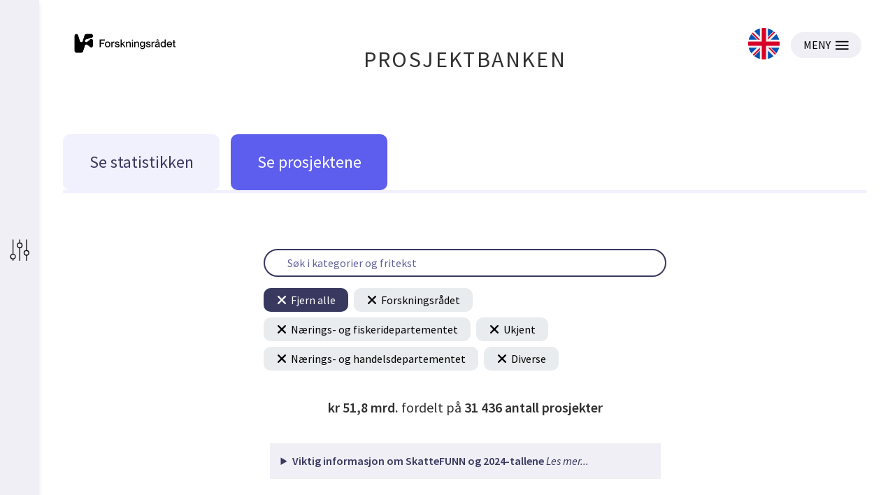

--- FILE ---
content_type: text/html; charset=utf-8
request_url: https://prosjektbanken.forskningsradet.no/explore/statistics?Departement=N%C3%A6rings-+og+fiskeridepartementet&Departement=Ukjent&Departement=N%C3%A6rings-+og+handelsdepartementet&Departement=Diverse
body_size: 83312
content:
<!DOCTYPE html><html lang="nb-NO"><head><meta charSet="utf-8"/><meta name="viewport" content="width=device-width"/><meta http-equiv="Content-Type" content="text/html; charset=utf-8"/><meta http-equiv="X-UA-Compatible" content="IE=edge"/><title>Statistikk - Prosjektbanken</title><link rel="apple-touch-icon" sizes="180x180" href="/apple-touch-icon.png"/><link rel="icon" type="image/png" sizes="32x32" href="/favicon-32x32.png"/><link rel="icon" type="image/png" sizes="16x16" href="/favicon-16x16.png"/><link rel="manifest" href="/site.webmanifest"/><link rel="mask-icon" href="/safari-pinned-tab.svg" color="#5bbad5"/><meta name="msapplication-TileColor" content="#da532c"/><meta name="theme-color" content="#ffffff"/><link rel="canonical" href="https://prosjektbanken.forskningsradet.no/explore/statistics"/><meta name="description" content="Prosjektbanken presenterer statistikk og informasjon om prosjekter med finansiering fra Forskningsrådet fra 2004. Statistikken er fordelt på blant annet tema, år, geografi og organisasjon. Prosjektbanken gir også detaljert informasjon om de enkelte prosjektene."/><meta property="og:type" content="website"/><meta name="robots" content="noindex, nofollow"/><script type="application/ld+json">[{"@context":"https://schema.org","@type":"WebPage","name":"Statistikk - Prosjektbanken","description":"Prosjektbanken presenterer statistikk og informasjon om prosjekter med finansiering fra Forskningsrådet fra 2004. Statistikken er fordelt på blant annet tema, år, geografi og organisasjon. Prosjektbanken gir også detaljert informasjon om de enkelte prosjektene.","url":"https://prosjektbanken.forskningsradet.no/explore/statistics","publisher":{"@context":"https://schema.org","@type":"Organization","name":"Forskningsrådet","url":"https://www.forskningsradet.no/","contactPoint":[{"@type":"ContactPoint","telephone":"+47-22-03-70-00","contactType":"customer service"},{"@type":"ContactPoint","email":"prosjektbanken@forskningsradet.no","contactType":"customer service"}]}},{"@context":"https://schema.org","@type":"Organization","name":"Forskningsrådet","url":"https://www.forskningsradet.no/","contactPoint":[{"@type":"ContactPoint","telephone":"+47-22-03-70-00","contactType":"customer service"},{"@type":"ContactPoint","email":"prosjektbanken@forskningsradet.no","contactType":"customer service"}]}]</script><meta name="twitter:title" content="Statistikk - Prosjektbanken"/><meta name="twitter:description" content="Prosjektbanken presenterer statistikk og informasjon om prosjekter med finansiering fra Forskningsrådet fra 2004. Statistikken er fordelt på blant annet tema, år, geografi og organisasjon. Prosjektbanken gir også detaljert informasjon om de enkelte prosjektene."/><meta name="twitter:image" content="https://prosjektbanken.forskningsradet.no/prosjektbanken.jpg"/><meta name="twitter:card" content="summary"/><meta name="next-head-count" content="22"/><link rel="preconnect" href="https://fonts.gstatic.com" crossorigin /><link rel="preload" href="/_next/static/css/16cd7c4326b76b98.css" as="style"/><link rel="stylesheet" href="/_next/static/css/16cd7c4326b76b98.css" data-n-g=""/><link rel="preload" href="/_next/static/css/5d32668c1402a141.css" as="style"/><link rel="stylesheet" href="/_next/static/css/5d32668c1402a141.css" data-n-p=""/><link rel="preload" href="/_next/static/css/5a0f4f2a7ae4b84f.css" as="style"/><link rel="stylesheet" href="/_next/static/css/5a0f4f2a7ae4b84f.css" data-n-p=""/><noscript data-n-css=""></noscript><script defer="" nomodule="" src="/_next/static/chunks/polyfills-c67a75d1b6f99dc8.js"></script><script src="/_next/static/chunks/webpack-4ecf533ad321efbf.js" defer=""></script><script src="/_next/static/chunks/framework-ece901c1b1c16c18.js" defer=""></script><script src="/_next/static/chunks/main-d371dd7adaf9e799.js" defer=""></script><script src="/_next/static/chunks/pages/_app-abc86f12c3da887b.js" defer=""></script><script src="/_next/static/chunks/05d954cf-33734ced0ed0aa5d.js" defer=""></script><script src="/_next/static/chunks/803-c91049ba96379d1c.js" defer=""></script><script src="/_next/static/chunks/964-5e9aa1054d4b9262.js" defer=""></script><script src="/_next/static/chunks/324-574c4c45e97376c1.js" defer=""></script><script src="/_next/static/chunks/181-aa8960d3284235e7.js" defer=""></script><script src="/_next/static/chunks/136-c67abebac51b1581.js" defer=""></script><script src="/_next/static/chunks/439-e2c6fcda893a401e.js" defer=""></script><script src="/_next/static/chunks/527-7a5be9e4f0ce7c2d.js" defer=""></script><script src="/_next/static/chunks/765-db82ecec10583d5e.js" defer=""></script><script src="/_next/static/chunks/pages/explore/%5Bview%5D-d34704c4c62ca7d6.js" defer=""></script><script src="/_next/static/oNhM85xecudnaxMb_FEny/_buildManifest.js" defer=""></script><script src="/_next/static/oNhM85xecudnaxMb_FEny/_ssgManifest.js" defer=""></script><style data-href="https://fonts.googleapis.com/css?family=Source+Sans+Pro:400,400i,600,600i&display=swap">@font-face{font-family:'Source Sans Pro';font-style:italic;font-weight:400;font-display:swap;src:url(https://fonts.gstatic.com/s/sourcesanspro/v23/6xK1dSBYKcSV-LCoeQqfX1RYOo3qPZ7nsDQ.woff) format('woff')}@font-face{font-family:'Source Sans Pro';font-style:italic;font-weight:600;font-display:swap;src:url(https://fonts.gstatic.com/s/sourcesanspro/v23/6xKwdSBYKcSV-LCoeQqfX1RYOo3qPZY4lCds18I.woff) format('woff')}@font-face{font-family:'Source Sans Pro';font-style:normal;font-weight:400;font-display:swap;src:url(https://fonts.gstatic.com/s/sourcesanspro/v23/6xK3dSBYKcSV-LCoeQqfX1RYOo3qOK7j.woff) format('woff')}@font-face{font-family:'Source Sans Pro';font-style:normal;font-weight:600;font-display:swap;src:url(https://fonts.gstatic.com/s/sourcesanspro/v23/6xKydSBYKcSV-LCoeQqfX1RYOo3i54rwlxdo.woff) format('woff')}@font-face{font-family:'Source Sans Pro';font-style:italic;font-weight:400;font-display:swap;src:url(https://fonts.gstatic.com/s/sourcesanspro/v23/6xK1dSBYKcSV-LCoeQqfX1RYOo3qPZ7qsDJB9cme_xc.woff2) format('woff2');unicode-range:U+0460-052F,U+1C80-1C8A,U+20B4,U+2DE0-2DFF,U+A640-A69F,U+FE2E-FE2F}@font-face{font-family:'Source Sans Pro';font-style:italic;font-weight:400;font-display:swap;src:url(https://fonts.gstatic.com/s/sourcesanspro/v23/6xK1dSBYKcSV-LCoeQqfX1RYOo3qPZ7jsDJB9cme_xc.woff2) format('woff2');unicode-range:U+0301,U+0400-045F,U+0490-0491,U+04B0-04B1,U+2116}@font-face{font-family:'Source Sans Pro';font-style:italic;font-weight:400;font-display:swap;src:url(https://fonts.gstatic.com/s/sourcesanspro/v23/6xK1dSBYKcSV-LCoeQqfX1RYOo3qPZ7rsDJB9cme_xc.woff2) format('woff2');unicode-range:U+1F00-1FFF}@font-face{font-family:'Source Sans Pro';font-style:italic;font-weight:400;font-display:swap;src:url(https://fonts.gstatic.com/s/sourcesanspro/v23/6xK1dSBYKcSV-LCoeQqfX1RYOo3qPZ7ksDJB9cme_xc.woff2) format('woff2');unicode-range:U+0370-0377,U+037A-037F,U+0384-038A,U+038C,U+038E-03A1,U+03A3-03FF}@font-face{font-family:'Source Sans Pro';font-style:italic;font-weight:400;font-display:swap;src:url(https://fonts.gstatic.com/s/sourcesanspro/v23/6xK1dSBYKcSV-LCoeQqfX1RYOo3qPZ7osDJB9cme_xc.woff2) format('woff2');unicode-range:U+0102-0103,U+0110-0111,U+0128-0129,U+0168-0169,U+01A0-01A1,U+01AF-01B0,U+0300-0301,U+0303-0304,U+0308-0309,U+0323,U+0329,U+1EA0-1EF9,U+20AB}@font-face{font-family:'Source Sans Pro';font-style:italic;font-weight:400;font-display:swap;src:url(https://fonts.gstatic.com/s/sourcesanspro/v23/6xK1dSBYKcSV-LCoeQqfX1RYOo3qPZ7psDJB9cme_xc.woff2) format('woff2');unicode-range:U+0100-02BA,U+02BD-02C5,U+02C7-02CC,U+02CE-02D7,U+02DD-02FF,U+0304,U+0308,U+0329,U+1D00-1DBF,U+1E00-1E9F,U+1EF2-1EFF,U+2020,U+20A0-20AB,U+20AD-20C0,U+2113,U+2C60-2C7F,U+A720-A7FF}@font-face{font-family:'Source Sans Pro';font-style:italic;font-weight:400;font-display:swap;src:url(https://fonts.gstatic.com/s/sourcesanspro/v23/6xK1dSBYKcSV-LCoeQqfX1RYOo3qPZ7nsDJB9cme.woff2) format('woff2');unicode-range:U+0000-00FF,U+0131,U+0152-0153,U+02BB-02BC,U+02C6,U+02DA,U+02DC,U+0304,U+0308,U+0329,U+2000-206F,U+20AC,U+2122,U+2191,U+2193,U+2212,U+2215,U+FEFF,U+FFFD}@font-face{font-family:'Source Sans Pro';font-style:italic;font-weight:600;font-display:swap;src:url(https://fonts.gstatic.com/s/sourcesanspro/v23/6xKwdSBYKcSV-LCoeQqfX1RYOo3qPZY4lCdh18S0xR41YDw.woff2) format('woff2');unicode-range:U+0460-052F,U+1C80-1C8A,U+20B4,U+2DE0-2DFF,U+A640-A69F,U+FE2E-FE2F}@font-face{font-family:'Source Sans Pro';font-style:italic;font-weight:600;font-display:swap;src:url(https://fonts.gstatic.com/s/sourcesanspro/v23/6xKwdSBYKcSV-LCoeQqfX1RYOo3qPZY4lCdo18S0xR41YDw.woff2) format('woff2');unicode-range:U+0301,U+0400-045F,U+0490-0491,U+04B0-04B1,U+2116}@font-face{font-family:'Source Sans Pro';font-style:italic;font-weight:600;font-display:swap;src:url(https://fonts.gstatic.com/s/sourcesanspro/v23/6xKwdSBYKcSV-LCoeQqfX1RYOo3qPZY4lCdg18S0xR41YDw.woff2) format('woff2');unicode-range:U+1F00-1FFF}@font-face{font-family:'Source Sans Pro';font-style:italic;font-weight:600;font-display:swap;src:url(https://fonts.gstatic.com/s/sourcesanspro/v23/6xKwdSBYKcSV-LCoeQqfX1RYOo3qPZY4lCdv18S0xR41YDw.woff2) format('woff2');unicode-range:U+0370-0377,U+037A-037F,U+0384-038A,U+038C,U+038E-03A1,U+03A3-03FF}@font-face{font-family:'Source Sans Pro';font-style:italic;font-weight:600;font-display:swap;src:url(https://fonts.gstatic.com/s/sourcesanspro/v23/6xKwdSBYKcSV-LCoeQqfX1RYOo3qPZY4lCdj18S0xR41YDw.woff2) format('woff2');unicode-range:U+0102-0103,U+0110-0111,U+0128-0129,U+0168-0169,U+01A0-01A1,U+01AF-01B0,U+0300-0301,U+0303-0304,U+0308-0309,U+0323,U+0329,U+1EA0-1EF9,U+20AB}@font-face{font-family:'Source Sans Pro';font-style:italic;font-weight:600;font-display:swap;src:url(https://fonts.gstatic.com/s/sourcesanspro/v23/6xKwdSBYKcSV-LCoeQqfX1RYOo3qPZY4lCdi18S0xR41YDw.woff2) format('woff2');unicode-range:U+0100-02BA,U+02BD-02C5,U+02C7-02CC,U+02CE-02D7,U+02DD-02FF,U+0304,U+0308,U+0329,U+1D00-1DBF,U+1E00-1E9F,U+1EF2-1EFF,U+2020,U+20A0-20AB,U+20AD-20C0,U+2113,U+2C60-2C7F,U+A720-A7FF}@font-face{font-family:'Source Sans Pro';font-style:italic;font-weight:600;font-display:swap;src:url(https://fonts.gstatic.com/s/sourcesanspro/v23/6xKwdSBYKcSV-LCoeQqfX1RYOo3qPZY4lCds18S0xR41.woff2) format('woff2');unicode-range:U+0000-00FF,U+0131,U+0152-0153,U+02BB-02BC,U+02C6,U+02DA,U+02DC,U+0304,U+0308,U+0329,U+2000-206F,U+20AC,U+2122,U+2191,U+2193,U+2212,U+2215,U+FEFF,U+FFFD}@font-face{font-family:'Source Sans Pro';font-style:normal;font-weight:400;font-display:swap;src:url(https://fonts.gstatic.com/s/sourcesanspro/v23/6xK3dSBYKcSV-LCoeQqfX1RYOo3qNa7lujVj9_mf.woff2) format('woff2');unicode-range:U+0460-052F,U+1C80-1C8A,U+20B4,U+2DE0-2DFF,U+A640-A69F,U+FE2E-FE2F}@font-face{font-family:'Source Sans Pro';font-style:normal;font-weight:400;font-display:swap;src:url(https://fonts.gstatic.com/s/sourcesanspro/v23/6xK3dSBYKcSV-LCoeQqfX1RYOo3qPK7lujVj9_mf.woff2) format('woff2');unicode-range:U+0301,U+0400-045F,U+0490-0491,U+04B0-04B1,U+2116}@font-face{font-family:'Source Sans Pro';font-style:normal;font-weight:400;font-display:swap;src:url(https://fonts.gstatic.com/s/sourcesanspro/v23/6xK3dSBYKcSV-LCoeQqfX1RYOo3qNK7lujVj9_mf.woff2) format('woff2');unicode-range:U+1F00-1FFF}@font-face{font-family:'Source Sans Pro';font-style:normal;font-weight:400;font-display:swap;src:url(https://fonts.gstatic.com/s/sourcesanspro/v23/6xK3dSBYKcSV-LCoeQqfX1RYOo3qO67lujVj9_mf.woff2) format('woff2');unicode-range:U+0370-0377,U+037A-037F,U+0384-038A,U+038C,U+038E-03A1,U+03A3-03FF}@font-face{font-family:'Source Sans Pro';font-style:normal;font-weight:400;font-display:swap;src:url(https://fonts.gstatic.com/s/sourcesanspro/v23/6xK3dSBYKcSV-LCoeQqfX1RYOo3qN67lujVj9_mf.woff2) format('woff2');unicode-range:U+0102-0103,U+0110-0111,U+0128-0129,U+0168-0169,U+01A0-01A1,U+01AF-01B0,U+0300-0301,U+0303-0304,U+0308-0309,U+0323,U+0329,U+1EA0-1EF9,U+20AB}@font-face{font-family:'Source Sans Pro';font-style:normal;font-weight:400;font-display:swap;src:url(https://fonts.gstatic.com/s/sourcesanspro/v23/6xK3dSBYKcSV-LCoeQqfX1RYOo3qNq7lujVj9_mf.woff2) format('woff2');unicode-range:U+0100-02BA,U+02BD-02C5,U+02C7-02CC,U+02CE-02D7,U+02DD-02FF,U+0304,U+0308,U+0329,U+1D00-1DBF,U+1E00-1E9F,U+1EF2-1EFF,U+2020,U+20A0-20AB,U+20AD-20C0,U+2113,U+2C60-2C7F,U+A720-A7FF}@font-face{font-family:'Source Sans Pro';font-style:normal;font-weight:400;font-display:swap;src:url(https://fonts.gstatic.com/s/sourcesanspro/v23/6xK3dSBYKcSV-LCoeQqfX1RYOo3qOK7lujVj9w.woff2) format('woff2');unicode-range:U+0000-00FF,U+0131,U+0152-0153,U+02BB-02BC,U+02C6,U+02DA,U+02DC,U+0304,U+0308,U+0329,U+2000-206F,U+20AC,U+2122,U+2191,U+2193,U+2212,U+2215,U+FEFF,U+FFFD}@font-face{font-family:'Source Sans Pro';font-style:normal;font-weight:600;font-display:swap;src:url(https://fonts.gstatic.com/s/sourcesanspro/v23/6xKydSBYKcSV-LCoeQqfX1RYOo3i54rwmhdu3cOWxy40.woff2) format('woff2');unicode-range:U+0460-052F,U+1C80-1C8A,U+20B4,U+2DE0-2DFF,U+A640-A69F,U+FE2E-FE2F}@font-face{font-family:'Source Sans Pro';font-style:normal;font-weight:600;font-display:swap;src:url(https://fonts.gstatic.com/s/sourcesanspro/v23/6xKydSBYKcSV-LCoeQqfX1RYOo3i54rwkxdu3cOWxy40.woff2) format('woff2');unicode-range:U+0301,U+0400-045F,U+0490-0491,U+04B0-04B1,U+2116}@font-face{font-family:'Source Sans Pro';font-style:normal;font-weight:600;font-display:swap;src:url(https://fonts.gstatic.com/s/sourcesanspro/v23/6xKydSBYKcSV-LCoeQqfX1RYOo3i54rwmxdu3cOWxy40.woff2) format('woff2');unicode-range:U+1F00-1FFF}@font-face{font-family:'Source Sans Pro';font-style:normal;font-weight:600;font-display:swap;src:url(https://fonts.gstatic.com/s/sourcesanspro/v23/6xKydSBYKcSV-LCoeQqfX1RYOo3i54rwlBdu3cOWxy40.woff2) format('woff2');unicode-range:U+0370-0377,U+037A-037F,U+0384-038A,U+038C,U+038E-03A1,U+03A3-03FF}@font-face{font-family:'Source Sans Pro';font-style:normal;font-weight:600;font-display:swap;src:url(https://fonts.gstatic.com/s/sourcesanspro/v23/6xKydSBYKcSV-LCoeQqfX1RYOo3i54rwmBdu3cOWxy40.woff2) format('woff2');unicode-range:U+0102-0103,U+0110-0111,U+0128-0129,U+0168-0169,U+01A0-01A1,U+01AF-01B0,U+0300-0301,U+0303-0304,U+0308-0309,U+0323,U+0329,U+1EA0-1EF9,U+20AB}@font-face{font-family:'Source Sans Pro';font-style:normal;font-weight:600;font-display:swap;src:url(https://fonts.gstatic.com/s/sourcesanspro/v23/6xKydSBYKcSV-LCoeQqfX1RYOo3i54rwmRdu3cOWxy40.woff2) format('woff2');unicode-range:U+0100-02BA,U+02BD-02C5,U+02C7-02CC,U+02CE-02D7,U+02DD-02FF,U+0304,U+0308,U+0329,U+1D00-1DBF,U+1E00-1E9F,U+1EF2-1EFF,U+2020,U+20A0-20AB,U+20AD-20C0,U+2113,U+2C60-2C7F,U+A720-A7FF}@font-face{font-family:'Source Sans Pro';font-style:normal;font-weight:600;font-display:swap;src:url(https://fonts.gstatic.com/s/sourcesanspro/v23/6xKydSBYKcSV-LCoeQqfX1RYOo3i54rwlxdu3cOWxw.woff2) format('woff2');unicode-range:U+0000-00FF,U+0131,U+0152-0153,U+02BB-02BC,U+02C6,U+02DA,U+02DC,U+0304,U+0308,U+0329,U+2000-206F,U+20AC,U+2122,U+2191,U+2193,U+2212,U+2215,U+FEFF,U+FFFD}</style></head><body><div id="__next" data-reactroot=""><div class="page"><header class="mainHeader PageHeader_pageHeader__Jw5HC"><div class="pageContainer noGutters PageHeader_barTop__HvKg_"><div><a href="https://forskningsradet.no" class="PageHeader_logoRCNToTablet__7ZPmb"><img class="PageHeader_logoRCNToTablet__7ZPmb" src="/NFR-symbol-rgb-redone.svg" alt="nfr-logo"/></a><a href="https://forskningsradet.no" class="PageHeader_logoRCNFromTablet__rNoz5"><img class="PageHeader_logoRCNFromTablet__rNoz5" src="/NFR-logo-bm-rgb.svg" alt="nfr-logo"/></a></div><div class="PageHeader_titleLink__O7IqL"><a href="/">PROSJEKTBANKEN</a></div><div class="PageHeader_barTopRight__MrsGg"><a role="link" class="PageHeader_switchLanguageContainer__CdW88" tabindex="0" href="/en/explore/statistics?Departement=N%C3%A6rings-%20og%20fiskeridepartementet&amp;Departement=Ukjent&amp;Departement=N%C3%A6rings-%20og%20handelsdepartementet&amp;Departement=Diverse"><img src="/icons/uk.svg" alt="Switch to English" class="PageHeader_switchLanguageImage__BGBgv"/></a><button type="button" class="Button_btn___xIHG
  
   Button_imageButton__aKlkr PageHeader_hamburger__sPEDg"><span>MENY</span><img src="/icons/hamburger.svg" alt="MENY icon"/></button></div></div></header><div class="mainNav"><div class="pageContainer noGutters Navigation_navigation__4G9ls"><div class="Navigation_navButtonGroup__ITdU5"><a class="Navigation_linkWrapper__4_0q2" href="/explore/statistics?Kilde=FORISS&amp;distribution=Ar&amp;chart=bar&amp;calcType=funding&amp;Sprak=no&amp;sortBy=date&amp;sortOrder=desc&amp;resultCount=30&amp;offset=0&amp;Departement=N%C3%A6rings-%20og%20fiskeridepartementet&amp;Departement=Ukjent&amp;Departement=N%C3%A6rings-%20og%20handelsdepartementet&amp;Departement=Diverse"><div class="Navigation_navButton__fLb2I Navigation_statistics___KZ3S"><div class="Navigation_navButtonTitle__S20Z_">Se statistikken</div></div></a><a class="Navigation_linkWrapper__4_0q2" href="/explore/projects?Kilde=FORISS&amp;distribution=Ar&amp;chart=bar&amp;calcType=funding&amp;Sprak=no&amp;sortBy=date&amp;sortOrder=desc&amp;resultCount=30&amp;offset=0&amp;Departement=N%C3%A6rings-%20og%20fiskeridepartementet&amp;Departement=Ukjent&amp;Departement=N%C3%A6rings-%20og%20handelsdepartementet&amp;Departement=Diverse"><div class="Navigation_navButton__fLb2I Navigation_projects__c9L_c"><div class="Navigation_navButtonTitle__S20Z_">Se prosjektene</div></div></a></div><div class="Navigation_activeBar__vuzcv" style="background-color:#f1f1fe"></div></div></div><main class="main"><div class="pageContainer"><div class="SearchContainer_searchContainer__yn9qE"><div class="SearchBar_searchBarContainer__c6QCc frontSearch"><input value="" class="SearchBar_searchBar__YMxmM" placeholder="Søk i kategorier og fritekst"/></div><div class=" CurrentFilterContainer_filterContainer__N0XmX"><button type="button" class="Button_btn___xIHG
  
   CurrentFilterContainer_removeFilterButton__YO2AH"><img src="/icons/close-icon-round--white.svg" alt="Close icon" class="CurrentFilterContainer_closeIcon__yjyfl"/>Fjern alle</button><button type="button" class="Button_btn___xIHG
  
   CurrentFilterContainer_removeFilterButton__YO2AH CurrentFilterContainer_removeFilterButtonColors__6GVWL"><img src="/icons/close-icon-round.svg" alt="Close icon" class="CurrentFilterContainer_closeIcon__yjyfl"/>Forskningsrådet</button><button type="button" class="Button_btn___xIHG
  
   CurrentFilterContainer_removeFilterButton__YO2AH CurrentFilterContainer_removeFilterButtonColors__6GVWL"><img src="/icons/close-icon-round.svg" alt="Close icon" class="CurrentFilterContainer_closeIcon__yjyfl"/>Nærings- og fiskeridepartementet</button><button type="button" class="Button_btn___xIHG
  
   CurrentFilterContainer_removeFilterButton__YO2AH CurrentFilterContainer_removeFilterButtonColors__6GVWL"><img src="/icons/close-icon-round.svg" alt="Close icon" class="CurrentFilterContainer_closeIcon__yjyfl"/>Ukjent</button><button type="button" class="Button_btn___xIHG
  
   CurrentFilterContainer_removeFilterButton__YO2AH CurrentFilterContainer_removeFilterButtonColors__6GVWL"><img src="/icons/close-icon-round.svg" alt="Close icon" class="CurrentFilterContainer_closeIcon__yjyfl"/>Nærings- og handelsdepartementet</button><button type="button" class="Button_btn___xIHG
  
   CurrentFilterContainer_removeFilterButton__YO2AH CurrentFilterContainer_removeFilterButtonColors__6GVWL"><img src="/icons/close-icon-round.svg" alt="Close icon" class="CurrentFilterContainer_closeIcon__yjyfl"/>Diverse</button></div></div><section class="TotalFundingDisplay_totalFundingWrapper__DUWt7"><h3 class="TotalFundingDisplay_fundingText__QmAvh"><span>kr 51,8 mrd. </span>fordelt på<span> 31 436 <!-- -->antall prosjekter</span></h3></section><div class="disclaimer "><details class="DisclaimerDisplay_richText1__71VuT"><summary><b>Viktig informasjon om SkatteFUNN og 2024-tallene</b><i> Les mer...</i></summary><div><p>SkatteFUNN: Forskningsrådet tok i bruk et nytt søknadssystem for SkatteFUNN-søknader i mai 2024. De godkjente prosjektene som har kommet gjennom dette systemet vises foreløpig IKKE i Prosjektbanken.</p><p>2024-tall: Overgang fra nettobudsjettering til bruttobudsjettering har medført behov for endringer både i regnskapsprosesser og systemoppsett som bla. har medført at fristen for godkjenning og bokføring av inngående faktura var 12. desember, mot medio februar som var tidligere praksis. Endringen medfører at utbetalinger i 2024 er betydelig lavere enn tidligere år og derfor ikke sammenlignbare. Denne nedgangen gjenspeiler derfor ikke en tilsvarende nedgang i aktivitetsnivået i Forskningsrådets portefølje.</p></div></details></div><section class="ControlPanel_wrapper__OaPFt"><div><h4>Visning</h4><style data-emotion-css="2b097c-container">.css-2b097c-container{position:relative;box-sizing:border-box;}</style><div class="Dropdown_dropdown__sqTBH css-2b097c-container"><style data-emotion-css="yk16xz-control">.css-yk16xz-control{-webkit-align-items:center;-webkit-box-align:center;-ms-flex-align:center;align-items:center;background-color:hsl(0,0%,100%);border-color:hsl(0,0%,80%);border-radius:4px;border-style:solid;border-width:1px;cursor:default;display:-webkit-box;display:-webkit-flex;display:-ms-flexbox;display:flex;-webkit-flex-wrap:wrap;-ms-flex-wrap:wrap;flex-wrap:wrap;-webkit-box-pack:justify;-webkit-justify-content:space-between;-ms-flex-pack:justify;justify-content:space-between;min-height:38px;outline:0 !important;position:relative;-webkit-transition:all 100ms;transition:all 100ms;box-sizing:border-box;}.css-yk16xz-control:hover{border-color:hsl(0,0%,70%);}</style><div class="reactSelect__control css-yk16xz-control"><style data-emotion-css="1hwfws3">.css-1hwfws3{-webkit-align-items:center;-webkit-box-align:center;-ms-flex-align:center;align-items:center;display:-webkit-box;display:-webkit-flex;display:-ms-flexbox;display:flex;-webkit-flex:1;-ms-flex:1;flex:1;-webkit-flex-wrap:wrap;-ms-flex-wrap:wrap;flex-wrap:wrap;padding:2px 8px;-webkit-overflow-scrolling:touch;position:relative;overflow:hidden;box-sizing:border-box;}</style><div class="reactSelect__value-container reactSelect__value-container--has-value css-1hwfws3"><style data-emotion-css="1uccc91-singleValue">.css-1uccc91-singleValue{color:hsl(0,0%,20%);margin-left:2px;margin-right:2px;max-width:calc(100% - 8px);overflow:hidden;position:absolute;text-overflow:ellipsis;white-space:nowrap;top:50%;-webkit-transform:translateY(-50%);-ms-transform:translateY(-50%);transform:translateY(-50%);box-sizing:border-box;}</style><div class="reactSelect__single-value css-1uccc91-singleValue">Beløp</div><style data-emotion-css="1g6gooi">.css-1g6gooi{margin:2px;padding-bottom:2px;padding-top:2px;visibility:visible;color:hsl(0,0%,20%);box-sizing:border-box;}</style><div class="css-1g6gooi"><div class="reactSelect__input" style="display:inline-block"><input type="text" autoCapitalize="none" autoComplete="off" autoCorrect="off" id="react-select-dropdown-input" spellcheck="false" tabindex="0" value="" aria-autocomplete="list" style="box-sizing:content-box;width:1px;label:input;background:0;border:0;font-size:inherit;opacity:1;outline:0;padding:0;color:inherit"/><div style="position:absolute;top:0;left:0;visibility:hidden;height:0;overflow:scroll;white-space:pre"></div></div></div></div><style data-emotion-css="1wy0on6">.css-1wy0on6{-webkit-align-items:center;-webkit-box-align:center;-ms-flex-align:center;align-items:center;-webkit-align-self:stretch;-ms-flex-item-align:stretch;align-self:stretch;display:-webkit-box;display:-webkit-flex;display:-ms-flexbox;display:flex;-webkit-flex-shrink:0;-ms-flex-negative:0;flex-shrink:0;box-sizing:border-box;}</style><div class="reactSelect__indicators css-1wy0on6"><style data-emotion-css="1okebmr-indicatorSeparator">.css-1okebmr-indicatorSeparator{-webkit-align-self:stretch;-ms-flex-item-align:stretch;align-self:stretch;background-color:hsl(0,0%,80%);margin-bottom:8px;margin-top:8px;width:1px;box-sizing:border-box;}</style><span class="reactSelect__indicator-separator css-1okebmr-indicatorSeparator"></span><style data-emotion-css="tlfecz-indicatorContainer">.css-tlfecz-indicatorContainer{color:hsl(0,0%,80%);display:-webkit-box;display:-webkit-flex;display:-ms-flexbox;display:flex;padding:8px;-webkit-transition:color 150ms;transition:color 150ms;box-sizing:border-box;}.css-tlfecz-indicatorContainer:hover{color:hsl(0,0%,60%);}</style><div aria-hidden="true" class="reactSelect__indicator reactSelect__dropdown-indicator css-tlfecz-indicatorContainer"><style data-emotion-css="19bqh2r">.css-19bqh2r{display:inline-block;fill:currentColor;line-height:1;stroke:currentColor;stroke-width:0;}</style><svg height="20" width="20" viewBox="0 0 20 20" aria-hidden="true" focusable="false" class="css-19bqh2r"><path d="M4.516 7.548c0.436-0.446 1.043-0.481 1.576 0l3.908 3.747 3.908-3.747c0.533-0.481 1.141-0.446 1.574 0 0.436 0.445 0.408 1.197 0 1.615-0.406 0.418-4.695 4.502-4.695 4.502-0.217 0.223-0.502 0.335-0.787 0.335s-0.57-0.112-0.789-0.335c0 0-4.287-4.084-4.695-4.502s-0.436-1.17 0-1.615z"></path></svg></div></div></div></div></div><div class="ChartControl_sortByControls__T_ce9"><h4>Fordelt på</h4><style data-emotion-css="2b097c-container">.css-2b097c-container{position:relative;box-sizing:border-box;}</style><div class="Dropdown_dropdown__sqTBH css-2b097c-container"><style data-emotion-css="yk16xz-control">.css-yk16xz-control{-webkit-align-items:center;-webkit-box-align:center;-ms-flex-align:center;align-items:center;background-color:hsl(0,0%,100%);border-color:hsl(0,0%,80%);border-radius:4px;border-style:solid;border-width:1px;cursor:default;display:-webkit-box;display:-webkit-flex;display:-ms-flexbox;display:flex;-webkit-flex-wrap:wrap;-ms-flex-wrap:wrap;flex-wrap:wrap;-webkit-box-pack:justify;-webkit-justify-content:space-between;-ms-flex-pack:justify;justify-content:space-between;min-height:38px;outline:0 !important;position:relative;-webkit-transition:all 100ms;transition:all 100ms;box-sizing:border-box;}.css-yk16xz-control:hover{border-color:hsl(0,0%,70%);}</style><div class="reactSelect__control css-yk16xz-control"><style data-emotion-css="1hwfws3">.css-1hwfws3{-webkit-align-items:center;-webkit-box-align:center;-ms-flex-align:center;align-items:center;display:-webkit-box;display:-webkit-flex;display:-ms-flexbox;display:flex;-webkit-flex:1;-ms-flex:1;flex:1;-webkit-flex-wrap:wrap;-ms-flex-wrap:wrap;flex-wrap:wrap;padding:2px 8px;-webkit-overflow-scrolling:touch;position:relative;overflow:hidden;box-sizing:border-box;}</style><div class="reactSelect__value-container reactSelect__value-container--has-value css-1hwfws3"><style data-emotion-css="1uccc91-singleValue">.css-1uccc91-singleValue{color:hsl(0,0%,20%);margin-left:2px;margin-right:2px;max-width:calc(100% - 8px);overflow:hidden;position:absolute;text-overflow:ellipsis;white-space:nowrap;top:50%;-webkit-transform:translateY(-50%);-ms-transform:translateY(-50%);transform:translateY(-50%);box-sizing:border-box;}</style><div class="reactSelect__single-value css-1uccc91-singleValue">År</div><style data-emotion-css="1g6gooi">.css-1g6gooi{margin:2px;padding-bottom:2px;padding-top:2px;visibility:visible;color:hsl(0,0%,20%);box-sizing:border-box;}</style><div class="css-1g6gooi"><div class="reactSelect__input" style="display:inline-block"><input type="text" autoCapitalize="none" autoComplete="off" autoCorrect="off" id="react-select-dropdown-input" spellcheck="false" tabindex="0" value="" aria-autocomplete="list" style="box-sizing:content-box;width:1px;label:input;background:0;border:0;font-size:inherit;opacity:1;outline:0;padding:0;color:inherit"/><div style="position:absolute;top:0;left:0;visibility:hidden;height:0;overflow:scroll;white-space:pre"></div></div></div></div><style data-emotion-css="1wy0on6">.css-1wy0on6{-webkit-align-items:center;-webkit-box-align:center;-ms-flex-align:center;align-items:center;-webkit-align-self:stretch;-ms-flex-item-align:stretch;align-self:stretch;display:-webkit-box;display:-webkit-flex;display:-ms-flexbox;display:flex;-webkit-flex-shrink:0;-ms-flex-negative:0;flex-shrink:0;box-sizing:border-box;}</style><div class="reactSelect__indicators css-1wy0on6"><style data-emotion-css="1okebmr-indicatorSeparator">.css-1okebmr-indicatorSeparator{-webkit-align-self:stretch;-ms-flex-item-align:stretch;align-self:stretch;background-color:hsl(0,0%,80%);margin-bottom:8px;margin-top:8px;width:1px;box-sizing:border-box;}</style><span class="reactSelect__indicator-separator css-1okebmr-indicatorSeparator"></span><style data-emotion-css="tlfecz-indicatorContainer">.css-tlfecz-indicatorContainer{color:hsl(0,0%,80%);display:-webkit-box;display:-webkit-flex;display:-ms-flexbox;display:flex;padding:8px;-webkit-transition:color 150ms;transition:color 150ms;box-sizing:border-box;}.css-tlfecz-indicatorContainer:hover{color:hsl(0,0%,60%);}</style><div aria-hidden="true" class="reactSelect__indicator reactSelect__dropdown-indicator css-tlfecz-indicatorContainer"><style data-emotion-css="19bqh2r">.css-19bqh2r{display:inline-block;fill:currentColor;line-height:1;stroke:currentColor;stroke-width:0;}</style><svg height="20" width="20" viewBox="0 0 20 20" aria-hidden="true" focusable="false" class="css-19bqh2r"><path d="M4.516 7.548c0.436-0.446 1.043-0.481 1.576 0l3.908 3.747 3.908-3.747c0.533-0.481 1.141-0.446 1.574 0 0.436 0.445 0.408 1.197 0 1.615-0.406 0.418-4.695 4.502-4.695 4.502-0.217 0.223-0.502 0.335-0.787 0.335s-0.57-0.112-0.789-0.335c0 0-4.287-4.084-4.695-4.502s-0.436-1.17 0-1.615z"></path></svg></div></div></div></div></div></section><div class="BreadcrumbButton_outer___KjaU"><h3>År</h3></div><div class="Statistics_outer__LgiDu"><div class="recharts-responsive-container" style="width:99%;height:1445px;min-width:0"></div></div><div class="ControlPanel_controlPanelBottom__0CFUq"><div class="ChartControl_chartTypeContainer__dXQYO"><button type="button" class="Button_btn___xIHG
   Button_active__pBoUA
   Button_chartTypeButton__79r21 Button_outline__jxSq_"><span>Trend</span><img src="/chartIcons/trendIcon.svg" alt="Trend icon"/></button><button type="button" class="Button_btn___xIHG
   Button_active__pBoUA
   Button_chartTypeButton__79r21"><span>Søyler</span><img src="/chartIcons/barIcon--white.svg" alt="Søyler icon"/></button><button type="button" class="Button_btn___xIHG
   Button_active__pBoUA
   Button_chartTypeButton__79r21 Button_outline__jxSq_"><span>Trekart</span><img src="/chartIcons/treeMapIcon.svg" alt="Trekart icon"/></button></div><div class="ExportSection_exportSection__CJdJw"><div class="" style="display:inline"><button type="button" class="Button_btn___xIHG
  
   Button_imageButton__aKlkr"><span>Excel</span><img src="/icons/excel.svg" alt="Excel icon"/></button></div></div></div><div class="AutoFetch_autoFetchWrapper__GHuyv"></div></div></main><footer class="mainFooter Footer_mainFooter__CncvZ"><p class="Footer_version__AVBys">Version: 2.4.3</p><div class="pageContainer Footer_footerContainer__4HV_e"><a class="Button_btn___xIHG Button_active__pBoUA Button_outlineLight__NCYTC Footer_guidanceButton__ZWd3e" role="link" href="/om">Om Prosjektbanken</a><a class="Button_btn___xIHG Button_active__pBoUA Button_outlineLight__NCYTC Footer_guidanceButton__ZWd3e" role="link" href="/veiledning">Veiledning</a><a class="Button_btn___xIHG Button_active__pBoUA Button_outlineLight__NCYTC Footer_guidanceButton__ZWd3e" role="link" href="/technical-description">Teknisk beskrivelse av Prosjektbanken</a><a class="Button_btn___xIHG Button_active__pBoUA Button_outlineLight__NCYTC Footer_guidanceButton__ZWd3e" href="https://www.forskningsradet.no/bunntekst/personvernerklaring/" rel="noopener noreferrer" target="_blank">Personvernerklæring</a><a class="Button_btn___xIHG Button_active__pBoUA Button_outlineLight__NCYTC Footer_guidanceButton__ZWd3e" href="https://uustatus.no/nb/erklaringer/publisert/0e9739b7-7f92-4add-9eaf-d05ac5bd15f2" rel="noopener noreferrer" target="_blank">Tilgjengelighetserklæring</a><div class="Footer_columns__v9I9h"><p>Norges forskningsråd<br/>Postboks 564, 1327 Lysaker</p><p>Besøksadresse<br/>Drammensveien 288<br/>0283 Oslo</p><p>Telefon<br/>22 03 70 00</p><p>Kontaktskjema<br/>https://tjenester.forskningsradet.no/kontakt<br/><br/></p></div></div></footer><div class="Filter_sidebarPadding__VCONe"></div><div class="Filter_hiddenFilterContainer__e15ag" style="transform:none"><button type="button" class="Button_openButton___AGm0 Filter_openFilterButton__9G8H7"><img src="/icons/filter-button.svg" alt="open filter button"/></button></div></div></div><script id="__NEXT_DATA__" type="application/json">{"props":{"pageProps":{"initialState":{"AUTOSUGGEST":{},"CALCULATIONS":{"calculations":{"chartCategories":[{"name":"2026","hasNextLevel":false,"FORISS":1845485280.07,"isTaxonomyField":false,"categoryPercentage":0.03563750595297438,"categorySum":1845485280.07},{"name":"2025","hasNextLevel":false,"FORISS":3440176170.72,"isTaxonomyField":false,"categoryPercentage":0.06643201118280627,"categorySum":3440176170.72},{"name":"2024","hasNextLevel":false,"FORISS":1889279923.74,"isTaxonomyField":false,"categoryPercentage":0.03648320864773596,"categorySum":1889279923.74},{"name":"2023","hasNextLevel":false,"FORISS":2631378836.0099998,"isTaxonomyField":false,"categoryPercentage":0.05081361522931259,"categorySum":2631378836.0099998},{"name":"2022","hasNextLevel":false,"FORISS":2758274583.97,"isTaxonomyField":false,"categoryPercentage":0.053264053616531866,"categorySum":2758274583.97},{"name":"2021","hasNextLevel":false,"FORISS":2716574475.4,"isTaxonomyField":false,"categoryPercentage":0.05245879773968918,"categorySum":2716574475.4},{"name":"2020","hasNextLevel":false,"FORISS":2449456337.81,"isTaxonomyField":false,"categoryPercentage":0.04730057495605907,"categorySum":2449456337.81},{"name":"2019","hasNextLevel":false,"FORISS":2211202258.43,"isTaxonomyField":false,"categoryPercentage":0.042699735673340365,"categorySum":2211202258.43},{"name":"2018","hasNextLevel":false,"FORISS":2300291524.71,"isTaxonomyField":false,"categoryPercentage":0.04442010661950104,"categorySum":2300291524.71},{"name":"2017","hasNextLevel":false,"FORISS":2424133774.05,"isTaxonomyField":false,"categoryPercentage":0.0468115799873713,"categorySum":2424133774.05},{"name":"2016","hasNextLevel":false,"FORISS":2244327436.94,"isTaxonomyField":false,"categoryPercentage":0.04333940414379205,"categorySum":2244327436.94},{"name":"2015","hasNextLevel":false,"FORISS":2015562271.14,"isTaxonomyField":false,"categoryPercentage":0.03892180187620775,"categorySum":2015562271.14},{"name":"2014","hasNextLevel":false,"FORISS":2247297134.14,"isTaxonomyField":false,"categoryPercentage":0.04339675090390249,"categorySum":2247297134.14},{"name":"2013","hasNextLevel":false,"FORISS":1987546107.41,"isTaxonomyField":false,"categoryPercentage":0.03838079176223409,"categorySum":1987546107.41},{"name":"2012","hasNextLevel":false,"FORISS":1918425474.6,"isTaxonomyField":false,"categoryPercentage":0.037046027952497125,"categorySum":1918425474.6},{"name":"2011","hasNextLevel":false,"FORISS":2202902399.15,"isTaxonomyField":false,"categoryPercentage":0.042539460060365214,"categorySum":2202902399.15},{"name":"2010","hasNextLevel":false,"FORISS":2193717638.66,"isTaxonomyField":false,"categoryPercentage":0.0423620964367298,"categorySum":2193717638.66},{"name":"2009","hasNextLevel":false,"FORISS":2230581484.12,"isTaxonomyField":false,"categoryPercentage":0.04307396096700687,"categorySum":2230581484.12},{"name":"2008","hasNextLevel":false,"FORISS":1958945882.67,"isTaxonomyField":false,"categoryPercentage":0.03782850305506571,"categorySum":1958945882.67},{"name":"2007","hasNextLevel":false,"FORISS":1825714665.1,"isTaxonomyField":false,"categoryPercentage":0.03525572268095575,"categorySum":1825714665.1},{"name":"2006","hasNextLevel":false,"FORISS":1552548052.54,"isTaxonomyField":false,"categoryPercentage":0.02998069996124509,"categorySum":1552548052.54},{"name":"2005","hasNextLevel":false,"FORISS":2431455376.44,"isTaxonomyField":false,"categoryPercentage":0.04695296483155117,"categorySum":2431455376.44},{"name":"2004","hasNextLevel":false,"FORISS":2309639693.54,"isTaxonomyField":false,"categoryPercentage":0.044600625763124825,"categorySum":2309639693.54}],"totalFundingAllSources":51784916781.36,"skattefunnHasHiddenSums":false},"status":"succeeded","error":null,"lastUpdated":1769413886902},"CONTENTFUL":{"allFocusAreas":[{"id":"Portefølje Forskningssystemet","name":"Forskningssystemet","description":{"data":{},"content":[{"data":{},"content":[{"data":{},"marks":[],"value":"Porteføljen skal dekke ansvar for forskningsinfrastruktur, internasjonalt samarbeid, tverrgående policyområder som åpen forskning (inkl. deling og gjenbruk av forskningsdata), kjønnsbalanse og mangfold, forskerrekruttering og tidlig karriere samt forskningsintegritet og etikk. Porteføljetyret for forskningssystemet skal være rådgivende overfor Styret og administrasjon i policyutvikling og overordnede strategiske vurderinger som har et systemperspektiv, herunder Forskningsrådets strategiske rolle for utviklingen av UH- og instituttsektor og utviklingen av et velfungerende forskningssystem nasjonalt og internasjonalt.","nodeType":"text"}],"nodeType":"paragraph"}],"nodeType":"document"},"icon":{"title":"Portefølje Naturvitenskap og teknologi ikon","file":{"url":"//images.ctfassets.net/1icztpan3gi9/5b6asEGUFXwuqMlw3Ebwq/040a5169590ecc3a58d75bc82f995e14/Forskningssystemet_Illustrasjon_RGB.png","details":{"size":287193,"image":{"width":2151,"height":2325}},"fileName":"Forskningssystemet_Illustrasjon_RGB.png","contentType":"image/png"}}},{"id":"Portefølje Banebrytende forskning","name":"Banebrytende forskning","description":{"data":{},"content":[{"data":{},"content":[{"data":{},"marks":[],"value":"Porteføljen skal fremme langsiktig, grunnleggende forskning av høyeste vitenskapelige kvalitet, uavhengig av fag og tema. Banebrytende forskning bidrar til viktig kunnskapsberedskap for å møte samfunnsutfordringer på kort og lang sikt. Målet med porteføljen er å flytte forskningsfronten og bygge norske fagmiljøer på et høyt internasjonalt nivå. Porteføljestyret har et overordnet ansvar for fagutvikling både ut fra fagenes egenart og for å møte samfunnets behov.","nodeType":"text"},{"data":{},"marks":[],"value":"\n\n\n","nodeType":"text"}],"nodeType":"paragraph"}],"nodeType":"document"},"icon":{"title":"Portefølje Humaniora og samfunnsvitenskap ikon","file":{"url":"//images.ctfassets.net/1icztpan3gi9/7DtrKPyVjPRv3WSoaDFDbc/be21b1bf9d33aebe2585f4afbcc541d9/Banebrytende-forskning_Illustrasjon_RGB.png","details":{"size":450662,"image":{"width":2363,"height":2077}},"fileName":"Banebrytende-forskning_Illustrasjon_RGB.png","contentType":"image/png"}}},{"id":"Portefølje Samisk samfunn og kultur","name":"Samisk samfunn og kultur","description":{"data":{},"content":[{"data":{},"content":[{"data":{},"marks":[],"value":"Porteføljen for Samisk samfunn og kultur finansierer forskning som skal bidra til å utvikle ny kunnskap for at den samiske folkegruppen skal kunne sikre og utvikle språket sitt, kulturen sin og samfunnslivet sitt. Porteføljens bredde omfatter forskning på samiske problemstillinger innenfor hovedsakelig humaniora og samfunnsvitenskap, men er også åpen for naturvitenskapelig forskning innenfor feltet klima og miljø som har en direkte tilknytning til humaniora og samfunnsvitenskap.","nodeType":"text"}],"nodeType":"paragraph"}],"nodeType":"document"},"icon":{"title":"Portefølje Samisk ikon","file":{"url":"//images.ctfassets.net/1icztpan3gi9/57a6rBCp6cXF1u4Zu2PYaJ/17ef8ca5711ca860cf872c521e175702/Samisk-samfunn-og-kultur_illustrasjon_RGB__1_.png","details":{"size":418687,"image":{"width":2514,"height":2198}},"fileName":"Samisk-samfunn-og-kultur_illustrasjon_RGB (1).png","contentType":"image/png"}}},{"id":"Portefølje Demokrati og global utvikling","name":"Demokrati og global utvikling","description":{"data":{},"content":[{"data":{},"content":[{"data":{},"marks":[],"value":"Porteføljen skal dekke store samfunnsutfordringer nasjonalt og internasjonalt. Den skal skape kunnskap om hvordan Norge kan opprettholde og videreutvikle et velfungerende, demokratisk og trygt samfunn, med evne til å møte kriser. Porteføljen omfatter også forskning og utvikling om internasjonale relasjoner og sikkerhetsutfordringer, global helse og migrasjon og utviklingsforskning.","nodeType":"text"},{"data":{},"marks":[],"value":"\n\n","nodeType":"text"}],"nodeType":"paragraph"}],"nodeType":"document"},"icon":{"title":"Portefølje Demokrati, styring og fornyelse ikon","file":{"url":"//images.ctfassets.net/1icztpan3gi9/4oT6r3H2JAFZDB1dviT5Sh/8890a4f4b2c0a9bbc9786420ce5f0a4e/Demokrati-og-global-utvikling_Illustrasjon_RGB.png","details":{"size":278878,"image":{"width":2095,"height":2122}},"fileName":"Demokrati-og-global-utvikling_Illustrasjon_RGB.png","contentType":"image/png"}}},{"id":"Portefølje Velferd og utdanning","name":"Velferd og utdanning","description":{"data":{},"content":[{"data":{},"content":[{"data":{},"marks":[],"value":"Porteføljen skal dekke velferdssamfunnets sosiale og økonomiske bærekraft. Den skal bidra til et mangfoldig samfunn med høy tillit og begrenset utenforskap, et omstillingsdyktig og inkluderende arbeidsliv og en kompetent befolkning som deltar aktivt i utdanning, arbeid og samfunnsliv. Porteføljen omfatter også migrasjon, medier, kultur, sivilsamfunn og makroøkonomiske utfordringer. Samfunnsoppdraget om inkludering av flere barn og unge i utdanning, arbeid og samfunnsliv er forankret i denne porteføljen.","nodeType":"text"}],"nodeType":"paragraph"},{"data":{},"content":[{"data":{},"marks":[],"value":"\n  \n \n\n\n\n\n\n","nodeType":"text"}],"nodeType":"paragraph"}],"nodeType":"document"},"icon":{"title":"Portefølje Velferd, kultur og samfunn ikon","file":{"url":"//images.ctfassets.net/1icztpan3gi9/6DUSIUtZvK5NUkMgjaqMzg/5f12568a47066f5762205bdc0284f424/Velferd-kultur-og-samfunn_illustrasjon_RGB.png","details":{"size":306411,"image":{"width":2434,"height":2466}},"fileName":"Velferd-kultur-og-samfunn_illustrasjon_RGB.png","contentType":"image/png"}}},{"id":"Portefølje Helse","name":"Helse","description":{"data":{},"content":[{"data":{},"content":[{"data":{},"marks":[],"value":"Porteføljen skal dekke hele bredden fra helsefremmende tiltak og forebygging, via diagnostikk, behandling og rehabilitering, til organisering og effektivisering av helse- og omsorgstjenestene. God folkehelse, trygge helsetjenester av høy kvalitet og en konkurransedyktig helsenæring er mål for Forskningsrådets innsats. Porteføljetyret skal videreutvikle porteføljen for å bidra til et bærekraftig helse-, omsorgs- og velferdstilbud til alle.","nodeType":"text"}],"nodeType":"paragraph"}],"nodeType":"document"},"icon":{"title":"Portefølje Helse ikon","file":{"url":"//images.ctfassets.net/1icztpan3gi9/4UVTux2UCZCITyViLwfCXQ/7a8512f6e5a03db28d43ac6b442a97c0/Helse_illustrasjon_RGB.png","details":{"size":285286,"image":{"width":2062,"height":2069}},"fileName":"Helse_illustrasjon_RGB.png","contentType":"image/png"}}},{"id":"Portefølje Klima og miljø","name":"Klima og miljø","description":{"data":{},"content":[{"data":{},"content":[{"data":{},"marks":[],"value":"Porteføljen skal dekke grunnleggende og sektorovergripende innsats overfor klima, miljø, natur og sirkulær økonomi og overordnet ansvar for forskning for polare områder. Dette omfatter økosystemeffekter av menneskenes påvirkning, effekter av klima- og naturendringer, reduksjon av klimagasser, arealbruk og naturinngrep og samfunnets tilpasning og omstilling knyttet til klimaendringene.","nodeType":"text"}],"nodeType":"paragraph"}],"nodeType":"document"},"icon":{"title":"Portefølje Klima- og polarforskning ikon","file":{"url":"//images.ctfassets.net/1icztpan3gi9/cWBQGKNRFEXpbs7i0LYrO/cdcbfd90062b02962280eee8c44021a2/Klima-og-polar_illustrasjon_RGB.png","details":{"size":323172,"image":{"width":1936,"height":2340}},"fileName":"Klima-og-polar_illustrasjon_RGB.png","contentType":"image/png"}}},{"id":"Portefølje Mat og bioressurser","name":"Mat og bioressurser","description":{"data":{},"content":[{"data":{},"content":[{"data":{},"marks":[],"value":"Porteføljen skal dekke mat og bioressurser fra både hav og land. Den har ansvar for innsats for bærekraftig verdiskaping og forvaltning i norsk landbruk, skogbruk, fiskeri, havbruk og matindustri, langs hele verdikjeden. Porteføljen skal bygger kunnskap som blir brukt av også næringsliv og offentlig sektor. Samfunnsoppdraget om bærekraftig fôr er forankret i dette styret.","nodeType":"text"},{"data":{},"marks":[],"value":"\n","nodeType":"text"}],"nodeType":"paragraph"}],"nodeType":"document"},"icon":{"title":"Portefølje Landbasert mat, miljø og bioressurser ikon","file":{"url":"//images.ctfassets.net/1icztpan3gi9/3I9lbLjQPxLItxWC4by8fF/4109cfb9a083fd76502f489971e8efde/Mat-og-bioressurser_Illustrasjon_RGB.png","details":{"size":173353,"image":{"width":1197,"height":1011}},"fileName":"Mat-og-bioressurser_Illustrasjon_RGB.png","contentType":"image/png"}}},{"id":"Portefølje Energi og transport","name":"Energi og transport","description":{"data":{},"content":[{"data":{},"content":[{"data":{},"marks":[],"value":"Porteføljen skal dekke innsats for miljøvennlig energi, lavutslipp, petroleum, maritim virksomhet og transport. Innsatsen retter seg i stor grad mot samfunnets og næringslivets behov for omstilling til et nullutslippssamfunn, grønn konkurransekraft og bærekraftig utnyttelse av landets ressurser.","nodeType":"text"},{"data":{},"marks":[],"value":"\n\n\n\n\n","nodeType":"text"}],"nodeType":"paragraph"}],"nodeType":"document"},"icon":{"title":"Portefølje Energi, transport og lavutslipp ikon","file":{"url":"//images.ctfassets.net/1icztpan3gi9/7tLwmbMFhexd0EjBP1QbcD/9b62c560b227df58d3900ac23c36364e/Energi-transport-og-lavutslipp_illustrasjon_RGB.png","details":{"size":329254,"image":{"width":2261,"height":2125}},"fileName":"Energi-transport-og-lavutslipp_illustrasjon_RGB.png","contentType":"image/png"}}},{"id":"Portefølje Muliggjørende teknologier","name":"Muliggjørende teknologier","description":{"data":{},"content":[{"data":{},"content":[{"data":{},"marks":[],"value":"Porteføljen skal dekke IKT, nano- og bioteknologi, som har et bredt spekter av anvendelsesområder og potensial til å bidra til store endringer for individ, samfunn og næringer. Teknologiområdene skal på en samfunnsansvarlig måte videreutvikles og tas i bruk gjennom konvergens mellom teknologiene, med ulike fagdisipliner og med privat og offentlig sektor. Viktige områder er kunstig intelligens og digital sikkerhet. Porteføljen skal se innsatsen, utvikling og bruk av teknologiene i lys av den internasjonale trender og norske fortrinn.","nodeType":"text"}],"nodeType":"paragraph"}],"nodeType":"document"},"icon":{"title":"Portefølje Muliggjørende teknologier ikon","file":{"url":"//images.ctfassets.net/1icztpan3gi9/bpGzs5V0hWWfmqQQGDKvF/7e52e6d0cf26a9df8c58a986aef52b23/Muliggj__rende-teknologier_illustrasjon_RGB.png","details":{"size":526673,"image":{"width":2350,"height":2330}},"fileName":"Muliggjørende-teknologier_illustrasjon_RGB.png","contentType":"image/png"}}},{"id":"Portefølje Innovasjon","name":"Innovasjon","description":{"data":{},"content":[{"data":{},"content":[{"data":{},"marks":[],"value":"Porteføljen skal fremme bærekraftig innovasjon, verdiskaping og omstilling i næringsliv, offentlig sektor og i forskningen i hele landet, uavhengig av fag, tema og bruk. Den skal legge omstilling til et lavutslippssamfunn til grunn for sitt arbeid. Dette inkluderer innsats for grønne verdikjeder i samarbeid med andre styrer og i virkemiddelapparatet. Porteføljestyret for innovasjon er rådgivende overfor Styret og administrasjonen i policyutvikling knyttet til Forskningsrådets rolle overfor innovasjonssystemet.","nodeType":"text"},{"data":{},"marks":[],"value":"\n\n\n\n","nodeType":"text"}],"nodeType":"paragraph"}],"nodeType":"document"},"icon":{"title":"Portefølje Industri og tjenestenæringer ikon","file":{"url":"//images.ctfassets.net/1icztpan3gi9/33tyHIhoVuOqbSuRcLk3gH/1b458184d0e0b53bd4576c152f8b7458/Innovasjon_Illustrasjon_RGB.png","details":{"size":401126,"image":{"width":2215,"height":2159}},"fileName":"Innovasjon_Illustrasjon_RGB.png","contentType":"image/png"}}},{"id":"LTP3 Klima, miljø og energi","name":"Klima, miljø og energi","description":{"data":{},"content":[{"data":{},"content":[{"data":{},"marks":[],"value":"Om vi skal sikre ei berekraftig framtid, må det utviklast nye klima- og miljøvennlege løysingar. Vi må utvikle meir kunnskap om naturbaserte løysingar og tiltak som er bra for både klimaet og naturen. Som ein av dei leiande energinasjonane i verda har Noreg eit spesielt ansvar på feltet. \n\n","nodeType":"text"}],"nodeType":"paragraph"}],"nodeType":"document"},"topics":["LTP3 Miljøvennlig energi og lavutslippsløsninger","LTP3 Klima, polar og miljø","LTP3 Bioøkonomi og forvaltning","LTP3 Bærekraftige byregioner og transportsystemer"],"icon":{"title":"LTP2 Klima, miljø og miljøvennlig energi ikon","file":{"url":"//images.ctfassets.net/1icztpan3gi9/3pQn8yiY1bQdeLJ2yUu2f1/f9fd31488623fa54cdb6146b352d0eab/klima_miljo.svg","details":{"size":1933,"image":{"width":32,"height":32}},"fileName":"klima_miljo.svg","contentType":"image/svg+xml"}}},{"id":"LTP3 Samfunnssikkerhet og beredskap","name":"Samfunnstryggleik og beredskap","description":{"data":{},"content":[{"data":{},"content":[{"data":{},"marks":[],"value":"Samfunnstryggleik og beredskap handlar om evna samfunnet har til å førebyggje og handtere hendingar som truar grunnleggjande verdiar og funksjonar og set liv og helse i fare. Regjeringa ønskjer å styrkje dette feltet også gjennom forsking, innovasjon og utdanning. ","nodeType":"text"},{"data":{},"marks":[],"value":" ","nodeType":"text"}],"nodeType":"paragraph"}],"nodeType":"document"},"topics":["LTP3 Global utvikling, ulikhet, og demokratibygging","LTP3 Samfunnsikkerhet, sårbarhet og konflikt"],"icon":{"title":"LTP2 Samfunnssikkerhet og samhørighet ikon","file":{"url":"//images.ctfassets.net/1icztpan3gi9/4vWoMFU2kH0IoFMtWmQ3h9/898333a0b7bfce9e84630d3ce172e88f/Samfunnssikkerhet_samhorighet.svg","details":{"size":1989,"image":{"width":32,"height":32}},"fileName":"Samfunnssikkerhet_samhorighet.svg","contentType":"image/svg+xml"}}},{"id":"LTP3 Velferdstjenester","name":"Velferdstjenester","description":{"data":{},"content":[{"data":{},"content":[{"data":{},"marks":[],"value":"Velferdstjenester beskrivelse","nodeType":"text"}],"nodeType":"paragraph"}],"nodeType":"document"},"disclaimer":{"data":{},"content":[{"data":{},"content":[{"data":{},"marks":[],"value":"tst","nodeType":"text"}],"nodeType":"paragraph"}],"nodeType":"document"},"icon":{"title":"LTP2 Fornyelse i offentlig sektor ikon","file":{"url":"//images.ctfassets.net/1icztpan3gi9/7LVDotU9v5Ih73wHCi6Xcg/92142d118d933185af3fcf4f700f8dd5/fornyelse_offentlig_sektor.svg","details":{"size":667,"image":{"width":32,"height":32}},"fileName":"fornyelse_offentlig_sektor.svg","contentType":"image/svg+xml"}}},{"id":"LTP3 Petroleum og mineraler","name":"Petroleum og mineraler","description":{"data":{},"content":[{"data":{},"content":[{"data":{},"marks":[],"value":"Dette er beskrivelsen til Petroleum og mineraler","nodeType":"text"}],"nodeType":"paragraph"}],"nodeType":"document"},"topics":["test"],"disclaimer":{"data":{},"content":[{"data":{},"content":[{"data":{},"marks":[],"value":"Obs","nodeType":"text"}],"nodeType":"paragraph"}],"nodeType":"document"},"icon":{"title":"Marin ikon","file":{"url":"//images.ctfassets.net/1icztpan3gi9/7HqqsuCpWnoIAPqkQaxFvZ/a5e166a67a772fff740d400e771aa9b3/shell.svg","details":{"size":3301,"image":{"width":496,"height":496}},"fileName":"shell.svg","contentType":"image/svg+xml"}},"backgroundImage":{"title":"Forsidebilde","description":"Forsidebilde","file":{"url":"//images.ctfassets.net/1icztpan3gi9/6bx67ZKqypuBiw7099MW8s/e839904144af49b944479516ec1eb331/glacier.jpg","details":{"size":1168768,"image":{"width":5332,"height":3555}},"fileName":"glacier.jpg","contentType":"image/jpeg"}}},{"id":"LTP3 Hav og kyst","name":"Hav og kyst","description":{"data":{},"content":[{"data":{},"content":[{"data":{},"marks":[],"value":"Forvaltninga av norske havområde er basert på solid kunnskap. Det er likevel framleis mange forhold ved hav- og kystmiljøet som er lite forstått, og som framleis krev at vi byggjer kunnskap og kompetanse. Å vidareutvikle forståinga vår av havet og kystområda er grunnleggjande for at vi skal kunne forvalte dei marine økosystema på ein berekraftig måte.","nodeType":"text"}],"nodeType":"paragraph"}],"nodeType":"document"},"topics":["LTP3 Marine bioressurser og havforvaltning","LTP3 Havteknologi og maritim innovasjon","LTP3 Petroleum og mineraler"],"icon":{"title":"LTP Hav ikon","description":"","file":{"url":"//images.ctfassets.net/1icztpan3gi9/4BPf7W6VmJjOffQxjmbcBB/df8441836f38088eb7293df9b5b59dc1/hav.svg","details":{"size":829,"image":{"width":32,"height":32}},"fileName":"hav.svg","contentType":"image/svg+xml"}}},{"id":"LTP3 Muliggjørende og industrielle teknologier","name":"Mogleggjerande industrielle teknologiar","description":{"data":{},"content":[{"data":{},"content":[{"data":{},"marks":[],"value":"Mogleggjerande teknologiar er grunnleggjande, avanserte teknologiområde som legg til rette for å utvikle meir effektive, lønsame og berekraftige løysingar, produkt og prosessar. Teknologiane her vil vere med på å realisere eit berekraftig samfunn gjennom ei grøn og digital omstilling. ","nodeType":"text"}],"nodeType":"paragraph"}],"nodeType":"document"},"topics":["LTP3 IKT og digital transformasjon","LTP3 Nano-, bioteknologi og teknologikonvergens"],"icon":{"title":"LTP2 Muliggjørende og industrielle teknologier ikon","description":"","file":{"url":"//images.ctfassets.net/1icztpan3gi9/6MIXSsXD6ECTlBeny1UZ35/f320709b9c7556645363d179fd50a260/muliggjorende_industrielle_teknologier.svg","details":{"size":1052,"image":{"width":32,"height":32}},"fileName":"muliggjorende_industrielle_teknologier.svg","contentType":"image/svg+xml"}}},{"id":"LTP3 Tillit og fellesskap","name":"Tillit og fellesskap","description":{"data":{},"content":[{"data":{},"content":[{"data":{},"marks":[],"value":"Det norske velferdssamfunnet byggjer på høg tillit mellom folk og utbreidd bruk av fellesskapsløysingar. Forsking på feltet omfattar blant anna tillit og demokrati, likestilling, utanforskap, valdsbruk og hatkriminalitet og dessutan forsking på innovasjonsevna i offentleg sektor.","nodeType":"text"}],"nodeType":"paragraph"}],"nodeType":"document"},"topics":["LTP3 Demokrati, styring og forvaltning","LTP3 Velferdstjenester","LTP3 Utdanning og livslang læring","LTP3 Kultur, sivilsamfunn og medienes rolle","LTP3 Utenforskap, inkludering, kulturmøter og migrasjon"],"icon":{"title":"LTP2 Fornyelse i offentlig sektor ikon","file":{"url":"//images.ctfassets.net/1icztpan3gi9/7LVDotU9v5Ih73wHCi6Xcg/92142d118d933185af3fcf4f700f8dd5/fornyelse_offentlig_sektor.svg","details":{"size":667,"image":{"width":32,"height":32}},"fileName":"fornyelse_offentlig_sektor.svg","contentType":"image/svg+xml"}}},{"id":"LTP3 Høy kvalitet og tilgjengelighet","name":"Høg kvalitet og tilgjengeleg","description":{"data":{},"content":[{"data":{},"content":[{"data":{},"marks":[],"value":"For at vi skal nå måla om konkurransekraft, innovasjonsevne og berekraft er det avgjerande at norsk forsking og høgare utdanning har høg kvalitet og er tilgjengeleg for dei som har bruk for ","nodeType":"text"},{"data":{},"marks":[{"type":"underline"}],"value":"forskninga","nodeType":"text"},{"data":{},"marks":[],"value":". Regjeringa vil sikre eit velfungerande forskingssystem og høgare utdanning som møter kompetansebehovet i arbeidslivet. ","nodeType":"text"}],"nodeType":"paragraph"}],"nodeType":"document"},"topics":["LTP3 Fagmiljøer og talenter","LTP3 Forskningsinfrastruktur","LTP3 Rettede internasjonaliseringstiltak"],"icon":{"title":"LTP2 Utvikle fagmiljøer av fremragende kvalitet","file":{"url":"//images.ctfassets.net/1icztpan3gi9/6N8peucMfxLBakGsqlpvpj/c35929ec21764aee605470ec43cad4ae/Utvikle_fagmiljoer.svg","details":{"size":1065,"image":{"width":32,"height":32}},"fileName":"Utvikle_fagmiljoer.svg","contentType":"image/svg+xml"}}},{"id":"LTP3 Styrket konkurransekraft og innovasjonsevne","name":"Sterkare konkurransekraft og innovasjonsevne","description":{"data":{},"content":[{"data":{},"content":[{"data":{},"marks":[],"value":"Forsking, utvikling, innovasjon og høgare utdanning er grunnleggjande for verdiskapinga i samfunnet. Regjeringa vil leggje betre til rette for at både næringslivet og offentleg sektor skal utforske og ta i bruk kunnskap og teknologi. Dette vil styrke verdiskapinga og bidra til grøn og digital omstilling.","nodeType":"text"}],"nodeType":"paragraph"}],"nodeType":"document"},"topics":["LTP3 Et kunnskapsintensivt næringsliv i hele landet","LTP3 Innovasjon i stat og kommune","LTP3 Uttesting og kommersialisering av FoU","LTP3 Grunnbevilgninger og institusjonell støtte"],"icon":{"title":"LTP2 Styrket konkurransekraft og innovasjonsevne ikon","file":{"url":"//images.ctfassets.net/1icztpan3gi9/xxwfezHiv07E069BvZRhk/18590b019a733311f078fd7e179e9000/styrket_konkurransekraft.svg","details":{"size":1207,"image":{"width":32,"height":32}},"fileName":"styrket_konkurransekraft.svg","contentType":"image/svg+xml"}}},{"id":"LTP3 Helse","name":"Helse","description":{"nodeType":"document","data":{},"content":[{"nodeType":"paragraph","data":{},"content":[{"nodeType":"text","value":"Helse og omsorg er det største tematiske forskingsområdet i Noreg. Noreg har ei veksande helsenæring og store forskings- og fagmiljø innanfor blant anna livsvitskap, kreft og nevrovitskap. Helse som prioritering i langtidsplanen skal fremje tiltak innan forskings- og høgare utdanning som bidreg til betre føresetnader for å lykkast med helse- og omsorgsutfordringane.","marks":[],"data":{}}]}]},"icon":{"title":"LTP3 Helse","description":"","file":{"url":"//images.ctfassets.net/1icztpan3gi9/3qC7OmGfQGwnPDOkFVPxjZ/7c9a8b18a93d3e44aee44d1308271f71/Heartbeat.svg","details":{"size":805,"image":{"width":32,"height":32}},"fileName":"Heartbeat.svg","contentType":"image/svg+xml"}}},{"id":"LTP Hav","name":"Hav","description":{"data":{},"content":[{"data":{},"content":[{"data":{},"marks":[],"value":"Norges viktigste næringer har sitt utspring i havet. Havet er uunnværlig for å løse de globale utfordringene, men samtidig er verdens hav sterkt belastet. En realisering av havets verdier vil kreve bærekraftige tilnærminger. Forskningsrådet skal bidra til kunnskaps- og teknologiutvikling for bærekraftig forvaltning av økosystemer og ressurser i havområdene for å sikre et rent og rikt hav, og produksjon av sunn og trygg sjømat. Forskningsrådet skal også bidra til utvikling av bærekraftige, verdiskapende og konkurransedyktige norske havnæringer.","nodeType":"text"}],"nodeType":"paragraph"},{"data":{},"content":[{"data":{},"marks":[],"value":"Porteføljestyre for hav har ansvar for de mest sentrale områdene både for å forstå utfordringene bedre og finne løsningene, og har et overordnet ansvar for Forskningsrådets havportefølje. Den består av og er inndelt i delporteføljer innenfor det marine, det maritime, havbruk og havteknologi.\n","nodeType":"text"}],"nodeType":"paragraph"},{"data":{},"content":[{"data":{},"content":[{"data":{},"content":[{"data":{},"marks":[],"value":"Det marine omfatter forskning på økosystemenes struktur, funksjon variasjon og endring i hav- og kystområder, samt konsekvensene av naturgitte og menneskeskapte påvirkninger på økosystemene (genetisk, individ, populasjon, bestand, samfunn og økosystem). I tillegg omfatter det marine hele verdikjeden innenfor viltlevende marine arter fra høsting (som fiskeri og fangst) via foredling til marked, og samfunnsvitenskapelige problemstillinger knyttet til økosystemtjenester, hav- og kystarealforvaltning og økosystembasert forvaltning.","nodeType":"text"}],"nodeType":"paragraph"}],"nodeType":"list-item"},{"data":{},"content":[{"data":{},"content":[{"data":{},"marks":[],"value":"Havbruk retter seg mot hele verdikjeden fra avl og fôrråstoff til konsument, inkludert foredling og marked. Porteføljen er primært næringsrettet, men har også betydelig relevans for forvaltningen av denne i tillegg til grunnleggende kunnskapsoppbygging innenfor relevante forskningsområder.","nodeType":"text"}],"nodeType":"paragraph"}],"nodeType":"list-item"},{"data":{},"content":[{"data":{},"content":[{"data":{},"marks":[],"value":"Det maritime omfatter rederinæringen, verftsindustrien, tjenesteleverandører og utstyrs-leverandører til alle typer skip og fartøy for utnyttelse av havrommet, inkludert fartøy og maritim teknologi knyttet til andre havnæringer. Forbindelsen til myndigheter, og næringsaktører som inngår i logistikk- og verdikjeder knyttet til sjøtransport og marine operasjoner er også del av den maritime porteføljen. Den inkluderer også forskningsmiljøer på teknologiske og samfunnsvitenskapelige tema av betydning for norsk maritim næring.","nodeType":"text"}],"nodeType":"paragraph"}],"nodeType":"list-item"},{"data":{},"content":[{"data":{},"content":[{"data":{},"marks":[],"value":"Havteknologi spenner over alle havrelaterte bransjer, også de som omfattes av andre porteføljestyrer, inklusive leverandørindustrien. Porteføljestyret for hav har fått et særskilt ansvar for å koordinere Forskningsrådets innsats på havteknologi.","nodeType":"text"}],"nodeType":"paragraph"}],"nodeType":"list-item"},{"data":{},"content":[{"data":{},"content":[{"data":{},"marks":[],"value":"Hav-porteføljen inngår også i Forskningsrådets satsing på bioøkonomi.","nodeType":"text"}],"nodeType":"paragraph"}],"nodeType":"list-item"},{"data":{},"content":[{"data":{},"content":[{"data":{},"marks":[],"value":"Porteføljen utgjør også en vesentlig andel av Forskningsrådets samlede satsing på mat.","nodeType":"text"}],"nodeType":"paragraph"}],"nodeType":"list-item"}],"nodeType":"unordered-list"},{"data":{},"content":[{"data":{},"marks":[],"value":"Hver av de fire delporteføljene består av målrettet innsats og øvrig innsats. Porteføljestyret for hav har investeringsansvar for den målrettede innsatsen i form av de budsjettformålene som er rettet spesielt mot hver av områdene beskrevet i de første fire kulepunktene over. Det omfatter i underkant av 50% av Forskningsrådets totale investeringer på hav","nodeType":"text"},{"data":{"uri":"https://www.forskningsradet.no/om-forskningsradet/portefoljer/hav/portefoljeplanen-for-hav/definisjon-av-portefoljen/#Ref1"},"content":[{"data":{},"marks":[],"value":"[","nodeType":"text"}],"nodeType":"hyperlink"},{"data":{},"marks":[],"value":"","nodeType":"text"},{"data":{"uri":"https://www.forskningsradet.no/om-forskningsradet/portefoljer/hav/portefoljeplanen-for-hav/definisjon-av-portefoljen/#Ref1"},"content":[{"data":{},"marks":[],"value":"1]","nodeType":"text"}],"nodeType":"hyperlink"},{"data":{},"marks":[],"value":". I tillegg har porteføljestyret et overordnet ansvar for å koordinere Forskningsrådets øvrige innsats på hav.\n","nodeType":"text"}],"nodeType":"paragraph"},{"data":{},"content":[{"data":{},"marks":[],"value":"Den øvrige innsatsen innenfor hav består av en rekke budsjettformål","nodeType":"text"},{"data":{"uri":"https://www.forskningsradet.no/om-forskningsradet/portefoljer/hav/portefoljeplanen-for-hav/definisjon-av-portefoljen/#Ref2"},"content":[{"data":{},"marks":[],"value":"[2]","nodeType":"text"}],"nodeType":"hyperlink"},{"data":{},"marks":[],"value":", sentersatsninger og infrastruktur. \n","nodeType":"text"}],"nodeType":"paragraph"},{"data":{},"content":[{"data":{},"marks":[],"value":"Den internasjonale innsatsen innenfor marin, havbruk, maritim, og havteknologi omfatter både samarbeid initiert som resultat av Forskningsrådets nasjonale utlysninger, og at Forskningsrådet bidrar med midler for å sikre norsk deltagelse i ulike internasjonale utlysningssamarbeid.\n","nodeType":"text"}],"nodeType":"paragraph"},{"data":{},"content":[{"data":{},"marks":[],"value":"Det budsjetterte skattefradraget basert på SkatteFUNN-prosjekter i 2019 var 693,4 millioner kroner innenfor marin/sjømat og 268,7 millioner innenfor maritim sektor, som samlet utgjør 17,2% av skattefradrag i Skattefunn for 2019.\n","nodeType":"text"}],"nodeType":"paragraph"},{"data":{},"content":[{"data":{},"marks":[],"value":"Den samlede nasjonale FoU-innsatsen på hav, er på ca. 7,8 mrd. kroner (NIFU, 2019). Hovedandelen av forskning på hav i Norge går dermed utenom Forskningsrådets konkurransearenaer.\n","nodeType":"text"}],"nodeType":"paragraph"}],"nodeType":"document"},"icon":{"title":"LTP Hav ikon","description":"","file":{"url":"//images.ctfassets.net/1icztpan3gi9/4BPf7W6VmJjOffQxjmbcBB/df8441836f38088eb7293df9b5b59dc1/hav.svg","details":{"size":829,"image":{"width":32,"height":32}},"fileName":"hav.svg","contentType":"image/svg+xml"}}},{"id":"LTP2 Styrket konkurransekraft og innovasjsonsevne","name":"Styrket konkurransekraft og innovasjonsevne","description":{"data":{},"content":[{"data":{},"content":[{"data":{},"marks":[],"value":"Et innovativt næringsliv","nodeType":"text"}],"nodeType":"heading-2"},{"data":{},"content":[{"data":{},"marks":[],"value":"Forskningsrådets totale portefølje av naturvitenskapelige og teknologiske forskningsprosjekter utgjør omtrent halvparten av Forskningsrådets budsjett. Disse prosjektene inngår i porteføljen til en rekke porteføljestyrer og finansieres gjennom aktiviteter underlagt disse.","nodeType":"text"}],"nodeType":"paragraph"},{"data":{},"content":[{"data":{},"marks":[{"type":"bold"}],"value":"","nodeType":"text"}],"nodeType":"heading-3"},{"data":{},"content":[{"data":{},"marks":[],"value":"","nodeType":"text"}],"nodeType":"paragraph"}],"nodeType":"document"},"icon":{"title":"Et innovativt næringsliv ikon","file":{"url":"//images.ctfassets.net/1icztpan3gi9/dSG24DOahy9E8jTX9dYTx/d27e584def372c8ec88674b754a3a814/NRF_Teknologi_og_digitalisering.png","details":{"size":15612,"image":{"width":542,"height":543}},"fileName":"NRF_Teknologi_og_digitalisering.png","contentType":"image/png"}}}],"assets":[{"title":"LTP2 Styrket konkurransekraft og innovasjonsevne ikon","file":{"url":"//images.ctfassets.net/1icztpan3gi9/xxwfezHiv07E069BvZRhk/18590b019a733311f078fd7e179e9000/styrket_konkurransekraft.svg","details":{"size":1207,"image":{"width":32,"height":32}},"fileName":"styrket_konkurransekraft.svg","contentType":"image/svg+xml"}},{"title":"LTP2 Utvikle fagmiljøer av fremragende kvalitet","file":{"url":"//images.ctfassets.net/1icztpan3gi9/6N8peucMfxLBakGsqlpvpj/c35929ec21764aee605470ec43cad4ae/Utvikle_fagmiljoer.svg","details":{"size":1065,"image":{"width":32,"height":32}},"fileName":"Utvikle_fagmiljoer.svg","contentType":"image/svg+xml"}},{"title":"LTP2 Samfunnssikkerhet og samhørighet ikon","file":{"url":"//images.ctfassets.net/1icztpan3gi9/4vWoMFU2kH0IoFMtWmQ3h9/898333a0b7bfce9e84630d3ce172e88f/Samfunnssikkerhet_samhorighet.svg","details":{"size":1989,"image":{"width":32,"height":32}},"fileName":"Samfunnssikkerhet_samhorighet.svg","contentType":"image/svg+xml"}},{"title":"LTP2 Fornyelse i offentlig sektor ikon","file":{"url":"//images.ctfassets.net/1icztpan3gi9/7LVDotU9v5Ih73wHCi6Xcg/92142d118d933185af3fcf4f700f8dd5/fornyelse_offentlig_sektor.svg","details":{"size":667,"image":{"width":32,"height":32}},"fileName":"fornyelse_offentlig_sektor.svg","contentType":"image/svg+xml"}},{"title":"LTP2 Klima, miljø og miljøvennlig energi ikon","file":{"url":"//images.ctfassets.net/1icztpan3gi9/3pQn8yiY1bQdeLJ2yUu2f1/f9fd31488623fa54cdb6146b352d0eab/klima_miljo.svg","details":{"size":1933,"image":{"width":32,"height":32}},"fileName":"klima_miljo.svg","contentType":"image/svg+xml"}},{"title":"Portefølje Naturvitenskap og teknologi ikon","file":{"url":"//images.ctfassets.net/1icztpan3gi9/5b6asEGUFXwuqMlw3Ebwq/040a5169590ecc3a58d75bc82f995e14/Forskningssystemet_Illustrasjon_RGB.png","details":{"size":287193,"image":{"width":2151,"height":2325}},"fileName":"Forskningssystemet_Illustrasjon_RGB.png","contentType":"image/png"}},{"title":"Portefølje Humaniora og samfunnsvitenskap ikon","file":{"url":"//images.ctfassets.net/1icztpan3gi9/7DtrKPyVjPRv3WSoaDFDbc/be21b1bf9d33aebe2585f4afbcc541d9/Banebrytende-forskning_Illustrasjon_RGB.png","details":{"size":450662,"image":{"width":2363,"height":2077}},"fileName":"Banebrytende-forskning_Illustrasjon_RGB.png","contentType":"image/png"}},{"title":"Portefølje Demokrati, styring og fornyelse ikon","file":{"url":"//images.ctfassets.net/1icztpan3gi9/4oT6r3H2JAFZDB1dviT5Sh/8890a4f4b2c0a9bbc9786420ce5f0a4e/Demokrati-og-global-utvikling_Illustrasjon_RGB.png","details":{"size":278878,"image":{"width":2095,"height":2122}},"fileName":"Demokrati-og-global-utvikling_Illustrasjon_RGB.png","contentType":"image/png"}},{"title":"Portefølje Landbasert mat, miljø og bioressurser ikon","file":{"url":"//images.ctfassets.net/1icztpan3gi9/3I9lbLjQPxLItxWC4by8fF/4109cfb9a083fd76502f489971e8efde/Mat-og-bioressurser_Illustrasjon_RGB.png","details":{"size":173353,"image":{"width":1197,"height":1011}},"fileName":"Mat-og-bioressurser_Illustrasjon_RGB.png","contentType":"image/png"}},{"title":"Portefølje Industri og tjenestenæringer ikon","file":{"url":"//images.ctfassets.net/1icztpan3gi9/33tyHIhoVuOqbSuRcLk3gH/1b458184d0e0b53bd4576c152f8b7458/Innovasjon_Illustrasjon_RGB.png","details":{"size":401126,"image":{"width":2215,"height":2159}},"fileName":"Innovasjon_Illustrasjon_RGB.png","contentType":"image/png"}},{"title":"Portefølje Samisk ikon","file":{"url":"//images.ctfassets.net/1icztpan3gi9/57a6rBCp6cXF1u4Zu2PYaJ/17ef8ca5711ca860cf872c521e175702/Samisk-samfunn-og-kultur_illustrasjon_RGB__1_.png","details":{"size":418687,"image":{"width":2514,"height":2198}},"fileName":"Samisk-samfunn-og-kultur_illustrasjon_RGB (1).png","contentType":"image/png"}},{"title":"LTP3 Helse","description":"","file":{"url":"//images.ctfassets.net/1icztpan3gi9/3qC7OmGfQGwnPDOkFVPxjZ/7c9a8b18a93d3e44aee44d1308271f71/Heartbeat.svg","details":{"size":805,"image":{"width":32,"height":32}},"fileName":"Heartbeat.svg","contentType":"image/svg+xml"}},{"title":"LTP Hav ikon","description":"","file":{"url":"//images.ctfassets.net/1icztpan3gi9/4BPf7W6VmJjOffQxjmbcBB/df8441836f38088eb7293df9b5b59dc1/hav.svg","details":{"size":829,"image":{"width":32,"height":32}},"fileName":"hav.svg","contentType":"image/svg+xml"}},{"title":"LTP2 Muliggjørende og industrielle teknologier ikon","description":"","file":{"url":"//images.ctfassets.net/1icztpan3gi9/6MIXSsXD6ECTlBeny1UZ35/f320709b9c7556645363d179fd50a260/muliggjorende_industrielle_teknologier.svg","details":{"size":1052,"image":{"width":32,"height":32}},"fileName":"muliggjorende_industrielle_teknologier.svg","contentType":"image/svg+xml"}},{"title":"Portefølje Muliggjørende teknologier ikon","file":{"url":"//images.ctfassets.net/1icztpan3gi9/bpGzs5V0hWWfmqQQGDKvF/7e52e6d0cf26a9df8c58a986aef52b23/Muliggj__rende-teknologier_illustrasjon_RGB.png","details":{"size":526673,"image":{"width":2350,"height":2330}},"fileName":"Muliggjørende-teknologier_illustrasjon_RGB.png","contentType":"image/png"}},{"title":"Portefølje Energi, transport og lavutslipp ikon","file":{"url":"//images.ctfassets.net/1icztpan3gi9/7tLwmbMFhexd0EjBP1QbcD/9b62c560b227df58d3900ac23c36364e/Energi-transport-og-lavutslipp_illustrasjon_RGB.png","details":{"size":329254,"image":{"width":2261,"height":2125}},"fileName":"Energi-transport-og-lavutslipp_illustrasjon_RGB.png","contentType":"image/png"}},{"title":"Portefølje Klima- og polarforskning ikon","file":{"url":"//images.ctfassets.net/1icztpan3gi9/cWBQGKNRFEXpbs7i0LYrO/cdcbfd90062b02962280eee8c44021a2/Klima-og-polar_illustrasjon_RGB.png","details":{"size":323172,"image":{"width":1936,"height":2340}},"fileName":"Klima-og-polar_illustrasjon_RGB.png","contentType":"image/png"}},{"title":"Portefolje Petroleum Ikon","file":{"url":"//images.ctfassets.net/1icztpan3gi9/2cpj7JDCQ2jJaRIRnCmENy/0538b2ca91fa6a2ce55119f5bf4b0675/Petroleum_illustrasjon_RGB.png","details":{"size":277518,"image":{"width":2215,"height":2458}},"fileName":"Petroleum_illustrasjon_RGB.png","contentType":"image/png"}},{"title":"Portefølje Hav ikon","file":{"url":"//images.ctfassets.net/1icztpan3gi9/3z5ti8ADfY1rh4rhRnCQHO/8c5e7192aed0a5cece95861720107f99/Hav.png","details":{"size":324396,"image":{"width":2307,"height":2055}},"fileName":"Hav.png","contentType":"image/png"}},{"title":"Portefølje Helse ikon","file":{"url":"//images.ctfassets.net/1icztpan3gi9/4UVTux2UCZCITyViLwfCXQ/7a8512f6e5a03db28d43ac6b442a97c0/Helse_illustrasjon_RGB.png","details":{"size":285286,"image":{"width":2062,"height":2069}},"fileName":"Helse_illustrasjon_RGB.png","contentType":"image/png"}},{"title":"Portefølje Velferd, kultur og samfunn ikon","file":{"url":"//images.ctfassets.net/1icztpan3gi9/6DUSIUtZvK5NUkMgjaqMzg/5f12568a47066f5762205bdc0284f424/Velferd-kultur-og-samfunn_illustrasjon_RGB.png","details":{"size":306411,"image":{"width":2434,"height":2466}},"fileName":"Velferd-kultur-og-samfunn_illustrasjon_RGB.png","contentType":"image/png"}},{"title":"Portefølje Utdanning og kompetanse ikon","file":{"url":"//images.ctfassets.net/1icztpan3gi9/6VHBeRw6iR6indBgTB5H5D/e3fb1c4da3eac320c08f5b43979ebaf4/Utdanning-og-kompetanse_illustrasjon_RGB.png","details":{"size":341631,"image":{"width":2013,"height":2290}},"fileName":"Utdanning-og-kompetanse_illustrasjon_RGB.png","contentType":"image/png"}},{"title":"Portefølje Global utvikling og internasjonale relasjoner ikon","file":{"url":"//images.ctfassets.net/1icztpan3gi9/0bibg6Wz6F36wZWwRCS18/ccce6b0235b7ac93be43825504aaf6a1/Global-utvikling-og-internasjonale-relasjoner_illustrasjon_RGB__1_.png","details":{"size":278878,"image":{"width":2095,"height":2122}},"fileName":"Global-utvikling-og-internasjonale-relasjoner_illustrasjon_RGB (1).png","contentType":"image/png"}},{"title":"Portefølje Livsvitenskap ikon","file":{"url":"//images.ctfassets.net/1icztpan3gi9/3DKdbMFLQutAzfzVGKgXug/cfa61862f0293e730382f832d2e3c326/Livsvitenskap_illustrasjon_RGB.png","details":{"size":550607,"image":{"width":2090,"height":2088}},"fileName":"Livsvitenskap_illustrasjon_RGB.png","contentType":"image/png"}},{"title":"Forsidebilde optimalisert","description":"Forsidebilde optimalisert","file":{"url":"//images.ctfassets.net/1icztpan3gi9/33AvO8PxxkzRBkWWtmQDG3/5c891919a3a85572de7ef492467a0600/SamhorighetGlobalisering_01.jpg","details":{"size":79583,"image":{"width":1200,"height":800}},"fileName":"SamhorighetGlobalisering_01.jpg","contentType":"image/jpeg"}},{"title":"project-bank-technical","file":{"url":"//images.ctfassets.net/1icztpan3gi9/uj1DhdYgr3wpjovr4f22Z/dd1aafef4c9e635e3af051a1a6de34a8/technical-description.svg","details":{"size":7988,"image":{"width":621,"height":61}},"fileName":"technical-description.svg","contentType":"image/svg+xml"}},{"title":"Et innovativt næringsliv ikon","file":{"url":"//images.ctfassets.net/1icztpan3gi9/dSG24DOahy9E8jTX9dYTx/d27e584def372c8ec88674b754a3a814/NRF_Teknologi_og_digitalisering.png","details":{"size":15612,"image":{"width":542,"height":543}},"fileName":"NRF_Teknologi_og_digitalisering.png","contentType":"image/png"}},{"title":"Muliggjørende teknologier bakgrunn","description":"Muliggjørende teknologier bakgrunn","file":{"url":"//images.ctfassets.net/1icztpan3gi9/5JAtqPaRRMjEAqmKLjNm4a/fb29ecb0ce72673f2e8d86ce4d0307fc/stem-t4l-J1nc-LH0iBE-unsplash.jpg","details":{"size":9897483,"image":{"width":7360,"height":4912}},"fileName":"stem-t4l-J1nc-LH0iBE-unsplash.jpg","contentType":"image/jpeg"}},{"title":"Marin bakgrunnsbilde","file":{"url":"//images.ctfassets.net/1icztpan3gi9/6GOjROVT5H7pPzSt499hrk/3209478b4c7ac4e1f715fe1a0defbf17/a-nd-ki-qwH2gs3B2uU-unsplash.jpg","details":{"size":1370177,"image":{"width":3840,"height":2156}},"fileName":"a-nd-ki-qwH2gs3B2uU-unsplash.jpg","contentType":"image/jpeg"}},{"title":"Marin ikon","file":{"url":"//images.ctfassets.net/1icztpan3gi9/7HqqsuCpWnoIAPqkQaxFvZ/a5e166a67a772fff740d400e771aa9b3/shell.svg","details":{"size":3301,"image":{"width":496,"height":496}},"fileName":"shell.svg","contentType":"image/svg+xml"}},{"title":"Forsidebilde","description":"Forsidebilde","file":{"url":"//images.ctfassets.net/1icztpan3gi9/6bx67ZKqypuBiw7099MW8s/e839904144af49b944479516ec1eb331/glacier.jpg","details":{"size":1168768,"image":{"width":5332,"height":3555}},"fileName":"glacier.jpg","contentType":"image/jpeg"}}],"locale":"nb-NO","textPages":[{"pagename":"Prosjektliste","simpleTexts":[{"id":"Tildelt","text":"Tildelt"},{"id":"Prosjektperiode","text":"Prosjektperiode"},{"id":"Sted","text":"Sted"},{"id":"Sortering date-asc","text":"Dato fra gammel til ny"},{"id":"Sortering date-desc","text":"Dato fra ny til gammel"},{"id":"Sortering totalFunding-asc","text":"Tildeling stigende"},{"id":"Sortering totalFunding-desc","text":"Tildeling synkende"},{"id":"Sortering score-desc","text":"Relevanse"},{"id":"Skjult","text":"Skjult"}],"guidances":[{"id":"Veiledning sorteringsliste","richText":{"nodeType":"document","data":{},"content":[{"nodeType":"paragraph","content":[{"nodeType":"text","value":"Det er ikke mulig å sortere på tildeling når Skattefunn er valgt som kilde. Dette er fordi det ikke skal være mulig å utlede tildelinger til Skattefunn-prosjekter","marks":[],"data":{}}],"data":{}}]}}]},{"pagename":"Statistikk","simpleTexts":[{"id":"Statistikk tab overskrift","text":"Se statistikken"},{"id":"Prosjekt tab beskrivelse","text":"...eller se sammendrag og annen informasjon om prosjektene i utvalget ditt"},{"id":"Fordeling","text":"fordelt på"},{"id":"Visning overskrift","text":"Visning"},{"id":"Bevilgning valg","text":"Beløp"},{"id":"Prosjekter valg","text":"Antall prosjekter"},{"id":"Sorter overskrift","text":"Fordelt på"},{"id":"Søyler knapp","text":"Søyler"},{"id":"Trekart knapp","text":"Trekart"},{"id":"Trend knapp","text":"Trend"},{"id":"Bevilget","text":"Bevilget"},{"id":"Tooltip totalt","text":"Totalt"}],"richTexts":[{"id":"Begrenset statistikkvisning","content":{"data":{},"content":[{"data":{},"content":[{"data":{},"marks":[],"value":"ⓘ Statistikkvisningen er begrenset for dette utvalget av prosjekter. Du kan lese om visning av SkatteFunn i vår ","nodeType":"text"},{"data":{"uri":"javascript:void(0)"},"content":[{"data":{},"marks":[],"value":"veiledning","nodeType":"text"}],"nodeType":"hyperlink"},{"data":{},"marks":[],"value":".","nodeType":"text"}],"nodeType":"paragraph"}],"nodeType":"document"}},{"id":"Ingen statistikk","content":{"data":{},"content":[{"data":{},"content":[{"data":{},"marks":[],"value":"Filteret ditt ga ingen resultater, forsøk å fjerne noen valg eller velg flere kilder","nodeType":"text"}],"nodeType":"heading-3"},{"data":{},"content":[{"data":{},"marks":[],"value":"","nodeType":"text"}],"nodeType":"paragraph"}],"nodeType":"document"}},{"id":"Fritekststatistikk-info","header":"Utvalg basert på fritekstsøk avspeiler ikke Forskningsrådets egen statistikk.","content":{"data":{},"content":[{"data":{},"content":[],"nodeType":"hr"},{"data":{},"content":[{"data":{},"marks":[],"value":"Treff i fritekstsøk gir deg en oversikt over alle prosjekter der den aktuelle teksten ligger i prosjekttittel eller prosjektsammendrag. Det vil kunne gi et annet utvalg prosjekter enn det Forskningsrådet bruker i egen statistikk slik den fremstilles i for eksempel publikasjonene Forskningsrådet i tall eller Årsrapporten.\r\n\r\nForskningsrådets statistikk bygger normalt på utplukk basert på faste kategorier. Disse finner du i venstremenyen,  over diagrammet eller i søkefeltets venstre kolonne (statistikksøk).","nodeType":"text"}],"nodeType":"paragraph"},{"data":{},"content":[{"data":{},"marks":[],"value":"","nodeType":"text"}],"nodeType":"paragraph"}],"nodeType":"document"}},{"id":"StatisticsDisclaimer-info","header":"Viktig informasjon om SkatteFUNN og 2024-tallene","content":{"nodeType":"document","data":{},"content":[{"nodeType":"paragraph","data":{},"content":[{"nodeType":"text","value":"SkatteFUNN: Forskningsrådet tok i bruk et nytt søknadssystem for SkatteFUNN-søknader i mai 2024. De godkjente prosjektene som har kommet gjennom dette systemet vises foreløpig IKKE i Prosjektbanken.","marks":[],"data":{}}]},{"nodeType":"paragraph","data":{},"content":[{"nodeType":"text","value":"2024-tall: Overgang fra nettobudsjettering til bruttobudsjettering har medført behov for endringer både i regnskapsprosesser og systemoppsett som bla. har medført at fristen for godkjenning og bokføring av inngående faktura var 12. desember, mot medio februar som var tidligere praksis. Endringen medfører at utbetalinger i 2024 er betydelig lavere enn tidligere år og derfor ikke sammenlignbare. Denne nedgangen gjenspeiler derfor ikke en tilsvarende nedgang i aktivitetsnivået i Forskningsrådets portefølje.","marks":[],"data":{}}]}]}},{"id":"StatisticsDisclaimer-activate","header":"aktiv"}],"pageMetadata":{"pageTitle":"Statistikk","seoDescription":"Prosjektbanken presenterer statistikk og informasjon om prosjekter med finansiering fra Forskningsrådet fra 2004. Statistikken er fordelt på blant annet tema, år, geografi og organisasjon. Prosjektbanken gir også detaljert informasjon om de enkelte prosjektene."}},{"pagename":"Forside","simpleTexts":[{"id":"Statistikk tab overskrift","text":"Se statistikken"},{"id":"Prosjekt tab overskrift","text":"Se prosjektene"},{"id":"Statistikk tab beskrivelse","text":"Hvordan tildelingene fordeler seg på institusjoner, fylker, fagområder o.l...."},{"id":"Prosjekt tab beskrivelse","text":"...eller se sammendrag og annen informasjon om prosjektene i utvalget ditt"},{"id":"Søkefelt palceholder","text":"Søk i kategorier og fritekst"},{"id":"Eksempel lenker overskrift","text":"Her er noen eksempler på søk du kan gjøre i Prosjektbanken"},{"id":"LTP grid tittel","text":"Langtidsplanens mål"}],"richTexts":[{"id":"FrontpageDisclaimer-info","header":"Om overgangen til NVA","content":{"nodeType":"document","data":{},"content":[{"nodeType":"paragraph","data":{},"content":[{"nodeType":"text","value":"Det er planlagt at Prosjektvisningen (under \"Se prosjektene\") vil ha oppdaterte resultatdata fra NVA fra slutten av oktober 2025.","marks":[],"data":{}}]},{"nodeType":"paragraph","data":{},"content":[{"nodeType":"text","value":"Viktig informasjon om 2024-tallene","marks":[{"type":"italic"},{"type":"bold"}],"data":{}}]},{"nodeType":"paragraph","data":{},"content":[{"nodeType":"text","value":"Med virkning fra 1. januar 2025 er Forskningsrådet underlagt de krav som stilles til statlig økonomiforvaltning for bruttobudsjetterte virksomheter. Overgang fra nettobudsjettering til bruttobudsjettering har medført behov for endringer både i regnskapsprosesser og systemoppsett som bla. har medført at fristen for godkjenning og bokføring av inngående faktura var 12. desember, mot medio februar som var tidligere praksis. Endringen medfører at utbetalinger i 2024 er betydelig lavere enn tidligere år og derfor ikke sammenlignbare. Denne nedgangen gjenspeiler derfor ikke en tilsvarende nedgang i aktivitetsnivået i Forskningsrådets portefølje.","marks":[{"type":"italic"}],"data":{}}]}]}},{"id":"FrontpageDisclaimer-activate","header":"aktiv"}],"ltpObjectives":[{"id":"LTP3 Hav og kyst","name":"Hav og kyst","description":{"data":{},"content":[{"data":{},"content":[{"data":{},"marks":[],"value":"Forvaltninga av norske havområde er basert på solid kunnskap. Det er likevel framleis mange forhold ved hav- og kystmiljøet som er lite forstått, og som framleis krev at vi byggjer kunnskap og kompetanse. Å vidareutvikle forståinga vår av havet og kystområda er grunnleggjande for at vi skal kunne forvalte dei marine økosystema på ein berekraftig måte.","nodeType":"text"}],"nodeType":"paragraph"}],"nodeType":"document"},"topics":["LTP3 Marine bioressurser og havforvaltning","LTP3 Havteknologi og maritim innovasjon","LTP3 Petroleum og mineraler"],"icon":{"title":"LTP Hav ikon","description":"","file":{"url":"//images.ctfassets.net/1icztpan3gi9/4BPf7W6VmJjOffQxjmbcBB/df8441836f38088eb7293df9b5b59dc1/hav.svg","details":{"size":829,"image":{"width":32,"height":32}},"fileName":"hav.svg","contentType":"image/svg+xml"}}},{"id":"LTP3 Muliggjørende og industrielle teknologier","name":"Mogleggjerande industrielle teknologiar","description":{"data":{},"content":[{"data":{},"content":[{"data":{},"marks":[],"value":"Mogleggjerande teknologiar er grunnleggjande, avanserte teknologiområde som legg til rette for å utvikle meir effektive, lønsame og berekraftige løysingar, produkt og prosessar. Teknologiane her vil vere med på å realisere eit berekraftig samfunn gjennom ei grøn og digital omstilling. ","nodeType":"text"}],"nodeType":"paragraph"}],"nodeType":"document"},"topics":["LTP3 IKT og digital transformasjon","LTP3 Nano-, bioteknologi og teknologikonvergens"],"icon":{"title":"LTP2 Muliggjørende og industrielle teknologier ikon","description":"","file":{"url":"//images.ctfassets.net/1icztpan3gi9/6MIXSsXD6ECTlBeny1UZ35/f320709b9c7556645363d179fd50a260/muliggjorende_industrielle_teknologier.svg","details":{"size":1052,"image":{"width":32,"height":32}},"fileName":"muliggjorende_industrielle_teknologier.svg","contentType":"image/svg+xml"}}},{"id":"LTP3 Klima, miljø og energi","name":"Klima, miljø og energi","description":{"data":{},"content":[{"data":{},"content":[{"data":{},"marks":[],"value":"Om vi skal sikre ei berekraftig framtid, må det utviklast nye klima- og miljøvennlege løysingar. Vi må utvikle meir kunnskap om naturbaserte løysingar og tiltak som er bra for både klimaet og naturen. Som ein av dei leiande energinasjonane i verda har Noreg eit spesielt ansvar på feltet. \n\n","nodeType":"text"}],"nodeType":"paragraph"}],"nodeType":"document"},"topics":["LTP3 Miljøvennlig energi og lavutslippsløsninger","LTP3 Klima, polar og miljø","LTP3 Bioøkonomi og forvaltning","LTP3 Bærekraftige byregioner og transportsystemer"],"icon":{"title":"LTP2 Klima, miljø og miljøvennlig energi ikon","file":{"url":"//images.ctfassets.net/1icztpan3gi9/3pQn8yiY1bQdeLJ2yUu2f1/f9fd31488623fa54cdb6146b352d0eab/klima_miljo.svg","details":{"size":1933,"image":{"width":32,"height":32}},"fileName":"klima_miljo.svg","contentType":"image/svg+xml"}}},{"id":"LTP3 Tillit og fellesskap","name":"Tillit og fellesskap","description":{"data":{},"content":[{"data":{},"content":[{"data":{},"marks":[],"value":"Det norske velferdssamfunnet byggjer på høg tillit mellom folk og utbreidd bruk av fellesskapsløysingar. Forsking på feltet omfattar blant anna tillit og demokrati, likestilling, utanforskap, valdsbruk og hatkriminalitet og dessutan forsking på innovasjonsevna i offentleg sektor.","nodeType":"text"}],"nodeType":"paragraph"}],"nodeType":"document"},"topics":["LTP3 Demokrati, styring og forvaltning","LTP3 Velferdstjenester","LTP3 Utdanning og livslang læring","LTP3 Kultur, sivilsamfunn og medienes rolle","LTP3 Utenforskap, inkludering, kulturmøter og migrasjon"],"icon":{"title":"LTP2 Fornyelse i offentlig sektor ikon","file":{"url":"//images.ctfassets.net/1icztpan3gi9/7LVDotU9v5Ih73wHCi6Xcg/92142d118d933185af3fcf4f700f8dd5/fornyelse_offentlig_sektor.svg","details":{"size":667,"image":{"width":32,"height":32}},"fileName":"fornyelse_offentlig_sektor.svg","contentType":"image/svg+xml"}}},{"id":"LTP3 Samfunnssikkerhet og beredskap","name":"Samfunnstryggleik og beredskap","description":{"data":{},"content":[{"data":{},"content":[{"data":{},"marks":[],"value":"Samfunnstryggleik og beredskap handlar om evna samfunnet har til å førebyggje og handtere hendingar som truar grunnleggjande verdiar og funksjonar og set liv og helse i fare. Regjeringa ønskjer å styrkje dette feltet også gjennom forsking, innovasjon og utdanning. ","nodeType":"text"},{"data":{},"marks":[],"value":" ","nodeType":"text"}],"nodeType":"paragraph"}],"nodeType":"document"},"topics":["LTP3 Global utvikling, ulikhet, og demokratibygging","LTP3 Samfunnsikkerhet, sårbarhet og konflikt"],"icon":{"title":"LTP2 Samfunnssikkerhet og samhørighet ikon","file":{"url":"//images.ctfassets.net/1icztpan3gi9/4vWoMFU2kH0IoFMtWmQ3h9/898333a0b7bfce9e84630d3ce172e88f/Samfunnssikkerhet_samhorighet.svg","details":{"size":1989,"image":{"width":32,"height":32}},"fileName":"Samfunnssikkerhet_samhorighet.svg","contentType":"image/svg+xml"}}},{"id":"LTP3 Høy kvalitet og tilgjengelighet","name":"Høg kvalitet og tilgjengeleg","description":{"data":{},"content":[{"data":{},"content":[{"data":{},"marks":[],"value":"For at vi skal nå måla om konkurransekraft, innovasjonsevne og berekraft er det avgjerande at norsk forsking og høgare utdanning har høg kvalitet og er tilgjengeleg for dei som har bruk for ","nodeType":"text"},{"data":{},"marks":[{"type":"underline"}],"value":"forskninga","nodeType":"text"},{"data":{},"marks":[],"value":". Regjeringa vil sikre eit velfungerande forskingssystem og høgare utdanning som møter kompetansebehovet i arbeidslivet. ","nodeType":"text"}],"nodeType":"paragraph"}],"nodeType":"document"},"topics":["LTP3 Fagmiljøer og talenter","LTP3 Forskningsinfrastruktur","LTP3 Rettede internasjonaliseringstiltak"],"icon":{"title":"LTP2 Utvikle fagmiljøer av fremragende kvalitet","file":{"url":"//images.ctfassets.net/1icztpan3gi9/6N8peucMfxLBakGsqlpvpj/c35929ec21764aee605470ec43cad4ae/Utvikle_fagmiljoer.svg","details":{"size":1065,"image":{"width":32,"height":32}},"fileName":"Utvikle_fagmiljoer.svg","contentType":"image/svg+xml"}}},{"id":"LTP3 Styrket konkurransekraft og innovasjonsevne","name":"Sterkare konkurransekraft og innovasjonsevne","description":{"data":{},"content":[{"data":{},"content":[{"data":{},"marks":[],"value":"Forsking, utvikling, innovasjon og høgare utdanning er grunnleggjande for verdiskapinga i samfunnet. Regjeringa vil leggje betre til rette for at både næringslivet og offentleg sektor skal utforske og ta i bruk kunnskap og teknologi. Dette vil styrke verdiskapinga og bidra til grøn og digital omstilling.","nodeType":"text"}],"nodeType":"paragraph"}],"nodeType":"document"},"topics":["LTP3 Et kunnskapsintensivt næringsliv i hele landet","LTP3 Innovasjon i stat og kommune","LTP3 Uttesting og kommersialisering av FoU","LTP3 Grunnbevilgninger og institusjonell støtte"],"icon":{"title":"LTP2 Styrket konkurransekraft og innovasjonsevne ikon","file":{"url":"//images.ctfassets.net/1icztpan3gi9/xxwfezHiv07E069BvZRhk/18590b019a733311f078fd7e179e9000/styrket_konkurransekraft.svg","details":{"size":1207,"image":{"width":32,"height":32}},"fileName":"styrket_konkurransekraft.svg","contentType":"image/svg+xml"}}},{"id":"LTP3 Helse","name":"Helse","description":{"nodeType":"document","data":{},"content":[{"nodeType":"paragraph","data":{},"content":[{"nodeType":"text","value":"Helse og omsorg er det største tematiske forskingsområdet i Noreg. Noreg har ei veksande helsenæring og store forskings- og fagmiljø innanfor blant anna livsvitskap, kreft og nevrovitskap. Helse som prioritering i langtidsplanen skal fremje tiltak innan forskings- og høgare utdanning som bidreg til betre føresetnader for å lykkast med helse- og omsorgsutfordringane.","marks":[],"data":{}}]}]},"icon":{"title":"LTP3 Helse","description":"","file":{"url":"//images.ctfassets.net/1icztpan3gi9/3qC7OmGfQGwnPDOkFVPxjZ/7c9a8b18a93d3e44aee44d1308271f71/Heartbeat.svg","details":{"size":805,"image":{"width":32,"height":32}},"fileName":"Heartbeat.svg","contentType":"image/svg+xml"}}}],"guidances":[{"id":"LTP-old","richText":{"data":{},"content":[{"data":{},"content":[{"data":{},"marks":[],"value":"Langtidsplanen for forskning og høyere utdanning setter kursen for politikkutviklingen og investeringene i forskning og høyere utdanning. Med   planen gir regjeringen uttrykk for hva den fra et nasjonalt perspektiv mener er særlig viktig å prioritere de kommende årene. (regjeringen.no).","nodeType":"text"}],"nodeType":"paragraph"},{"data":{},"content":[{"data":{},"marks":[],"value":"Den siste langtidsplanen gjelder for perioden 2019–2028, og er   strukturert etter tre overordnete mål og fem tematiske prioriteringer. Det er overlapp mellom målet \"Møte store samfunnsutfordringer\" og de fem tematiske prioriteringene. Nedenfor kan du velge mellom de fem tematiske prioriteringene og de to andre målene.","nodeType":"text"}],"nodeType":"paragraph"}],"nodeType":"document"}}],"links":[{"key":"testLenke","displayName":"Her ser du alle prosjekter som tar utgangspunkt i koronaepidemien","link":"https://prosjektbanken.forskningsradet.no/explore/statistics?Kilde=FORISS\u0026distribution=Ar\u0026chart=bar\u0026calcType=funding\u0026Sprak=no\u0026sortBy=date\u0026sortOrder=desc\u0026resultCount=30\u0026offset=0\u0026TemaEmne.1=Covid19"},{"key":"kulTing","displayName":"Her finner du vår finansiering av infrastruktur av nasjonal viktighet","link":"https://prosjektbanken.forskningsradet.no/explore/projects?Kilde=FORISS\u0026distribution=Organisasjon\u0026chart=bar\u0026calcType=funding\u0026Sprak=no\u0026sortBy=date\u0026sortOrder=desc\u0026resultCount=30\u0026offset=0\u0026ProgAkt.3=FORINFRA-Nasj.sats.+forskn.infrastrukt"}],"images":[{"title":"Forsidebilde optimalisert","description":"Forsidebilde optimalisert","file":{"url":"//images.ctfassets.net/1icztpan3gi9/33AvO8PxxkzRBkWWtmQDG3/5c891919a3a85572de7ef492467a0600/SamhorighetGlobalisering_01.jpg","details":{"size":79583,"image":{"width":1200,"height":800}},"fileName":"SamhorighetGlobalisering_01.jpg","contentType":"image/jpeg"}}],"pageMetadata":{"pageTitle":"Forside","seoDescription":"Prosjektbanken presenterer statistikk og informasjon om prosjekter med finansiering fra Forskningsrådet fra 2004. Statistikken er fordelt på blant annet tema, år, geografi og organisasjon. Prosjektbanken gir også detaljert informasjon om de enkelte prosjektene."}},{"pagename":"Alle FPer","simpleTexts":[{"id":"Tittel på grid","text":"Alle porteføljer"}],"ltpObjectives":[{"id":"Portefølje Innovasjon","name":"Innovasjon","description":{"data":{},"content":[{"data":{},"content":[{"data":{},"marks":[],"value":"Porteføljen skal fremme bærekraftig innovasjon, verdiskaping og omstilling i næringsliv, offentlig sektor og i forskningen i hele landet, uavhengig av fag, tema og bruk. Den skal legge omstilling til et lavutslippssamfunn til grunn for sitt arbeid. Dette inkluderer innsats for grønne verdikjeder i samarbeid med andre styrer og i virkemiddelapparatet. Porteføljestyret for innovasjon er rådgivende overfor Styret og administrasjonen i policyutvikling knyttet til Forskningsrådets rolle overfor innovasjonssystemet.","nodeType":"text"},{"data":{},"marks":[],"value":"\n\n\n\n","nodeType":"text"}],"nodeType":"paragraph"}],"nodeType":"document"},"icon":{"title":"Portefølje Industri og tjenestenæringer ikon","file":{"url":"//images.ctfassets.net/1icztpan3gi9/33tyHIhoVuOqbSuRcLk3gH/1b458184d0e0b53bd4576c152f8b7458/Innovasjon_Illustrasjon_RGB.png","details":{"size":401126,"image":{"width":2215,"height":2159}},"fileName":"Innovasjon_Illustrasjon_RGB.png","contentType":"image/png"}}},{"id":"Portefølje Muliggjørende teknologier","name":"Muliggjørende teknologier","description":{"data":{},"content":[{"data":{},"content":[{"data":{},"marks":[],"value":"Porteføljen skal dekke IKT, nano- og bioteknologi, som har et bredt spekter av anvendelsesområder og potensial til å bidra til store endringer for individ, samfunn og næringer. Teknologiområdene skal på en samfunnsansvarlig måte videreutvikles og tas i bruk gjennom konvergens mellom teknologiene, med ulike fagdisipliner og med privat og offentlig sektor. Viktige områder er kunstig intelligens og digital sikkerhet. Porteføljen skal se innsatsen, utvikling og bruk av teknologiene i lys av den internasjonale trender og norske fortrinn.","nodeType":"text"}],"nodeType":"paragraph"}],"nodeType":"document"},"icon":{"title":"Portefølje Muliggjørende teknologier ikon","file":{"url":"//images.ctfassets.net/1icztpan3gi9/bpGzs5V0hWWfmqQQGDKvF/7e52e6d0cf26a9df8c58a986aef52b23/Muliggj__rende-teknologier_illustrasjon_RGB.png","details":{"size":526673,"image":{"width":2350,"height":2330}},"fileName":"Muliggjørende-teknologier_illustrasjon_RGB.png","contentType":"image/png"}}},{"id":"Portefølje Energi og transport","name":"Energi og transport","description":{"data":{},"content":[{"data":{},"content":[{"data":{},"marks":[],"value":"Porteføljen skal dekke innsats for miljøvennlig energi, lavutslipp, petroleum, maritim virksomhet og transport. Innsatsen retter seg i stor grad mot samfunnets og næringslivets behov for omstilling til et nullutslippssamfunn, grønn konkurransekraft og bærekraftig utnyttelse av landets ressurser.","nodeType":"text"},{"data":{},"marks":[],"value":"\n\n\n\n\n","nodeType":"text"}],"nodeType":"paragraph"}],"nodeType":"document"},"icon":{"title":"Portefølje Energi, transport og lavutslipp ikon","file":{"url":"//images.ctfassets.net/1icztpan3gi9/7tLwmbMFhexd0EjBP1QbcD/9b62c560b227df58d3900ac23c36364e/Energi-transport-og-lavutslipp_illustrasjon_RGB.png","details":{"size":329254,"image":{"width":2261,"height":2125}},"fileName":"Energi-transport-og-lavutslipp_illustrasjon_RGB.png","contentType":"image/png"}}},{"id":"Portefølje Mat og bioressurser","name":"Mat og bioressurser","description":{"data":{},"content":[{"data":{},"content":[{"data":{},"marks":[],"value":"Porteføljen skal dekke mat og bioressurser fra både hav og land. Den har ansvar for innsats for bærekraftig verdiskaping og forvaltning i norsk landbruk, skogbruk, fiskeri, havbruk og matindustri, langs hele verdikjeden. Porteføljen skal bygger kunnskap som blir brukt av også næringsliv og offentlig sektor. Samfunnsoppdraget om bærekraftig fôr er forankret i dette styret.","nodeType":"text"},{"data":{},"marks":[],"value":"\n","nodeType":"text"}],"nodeType":"paragraph"}],"nodeType":"document"},"icon":{"title":"Portefølje Landbasert mat, miljø og bioressurser ikon","file":{"url":"//images.ctfassets.net/1icztpan3gi9/3I9lbLjQPxLItxWC4by8fF/4109cfb9a083fd76502f489971e8efde/Mat-og-bioressurser_Illustrasjon_RGB.png","details":{"size":173353,"image":{"width":1197,"height":1011}},"fileName":"Mat-og-bioressurser_Illustrasjon_RGB.png","contentType":"image/png"}}},{"id":"Portefølje Klima og miljø","name":"Klima og miljø","description":{"data":{},"content":[{"data":{},"content":[{"data":{},"marks":[],"value":"Porteføljen skal dekke grunnleggende og sektorovergripende innsats overfor klima, miljø, natur og sirkulær økonomi og overordnet ansvar for forskning for polare områder. Dette omfatter økosystemeffekter av menneskenes påvirkning, effekter av klima- og naturendringer, reduksjon av klimagasser, arealbruk og naturinngrep og samfunnets tilpasning og omstilling knyttet til klimaendringene.","nodeType":"text"}],"nodeType":"paragraph"}],"nodeType":"document"},"icon":{"title":"Portefølje Klima- og polarforskning ikon","file":{"url":"//images.ctfassets.net/1icztpan3gi9/cWBQGKNRFEXpbs7i0LYrO/cdcbfd90062b02962280eee8c44021a2/Klima-og-polar_illustrasjon_RGB.png","details":{"size":323172,"image":{"width":1936,"height":2340}},"fileName":"Klima-og-polar_illustrasjon_RGB.png","contentType":"image/png"}}},{"id":"Portefølje Helse","name":"Helse","description":{"data":{},"content":[{"data":{},"content":[{"data":{},"marks":[],"value":"Porteføljen skal dekke hele bredden fra helsefremmende tiltak og forebygging, via diagnostikk, behandling og rehabilitering, til organisering og effektivisering av helse- og omsorgstjenestene. God folkehelse, trygge helsetjenester av høy kvalitet og en konkurransedyktig helsenæring er mål for Forskningsrådets innsats. Porteføljetyret skal videreutvikle porteføljen for å bidra til et bærekraftig helse-, omsorgs- og velferdstilbud til alle.","nodeType":"text"}],"nodeType":"paragraph"}],"nodeType":"document"},"icon":{"title":"Portefølje Helse ikon","file":{"url":"//images.ctfassets.net/1icztpan3gi9/4UVTux2UCZCITyViLwfCXQ/7a8512f6e5a03db28d43ac6b442a97c0/Helse_illustrasjon_RGB.png","details":{"size":285286,"image":{"width":2062,"height":2069}},"fileName":"Helse_illustrasjon_RGB.png","contentType":"image/png"}}},{"id":"Portefølje Velferd og utdanning","name":"Velferd og utdanning","description":{"data":{},"content":[{"data":{},"content":[{"data":{},"marks":[],"value":"Porteføljen skal dekke velferdssamfunnets sosiale og økonomiske bærekraft. Den skal bidra til et mangfoldig samfunn med høy tillit og begrenset utenforskap, et omstillingsdyktig og inkluderende arbeidsliv og en kompetent befolkning som deltar aktivt i utdanning, arbeid og samfunnsliv. Porteføljen omfatter også migrasjon, medier, kultur, sivilsamfunn og makroøkonomiske utfordringer. Samfunnsoppdraget om inkludering av flere barn og unge i utdanning, arbeid og samfunnsliv er forankret i denne porteføljen.","nodeType":"text"}],"nodeType":"paragraph"},{"data":{},"content":[{"data":{},"marks":[],"value":"\n  \n \n\n\n\n\n\n","nodeType":"text"}],"nodeType":"paragraph"}],"nodeType":"document"},"icon":{"title":"Portefølje Velferd, kultur og samfunn ikon","file":{"url":"//images.ctfassets.net/1icztpan3gi9/6DUSIUtZvK5NUkMgjaqMzg/5f12568a47066f5762205bdc0284f424/Velferd-kultur-og-samfunn_illustrasjon_RGB.png","details":{"size":306411,"image":{"width":2434,"height":2466}},"fileName":"Velferd-kultur-og-samfunn_illustrasjon_RGB.png","contentType":"image/png"}}},{"id":"Portefølje Demokrati og global utvikling","name":"Demokrati og global utvikling","description":{"data":{},"content":[{"data":{},"content":[{"data":{},"marks":[],"value":"Porteføljen skal dekke store samfunnsutfordringer nasjonalt og internasjonalt. Den skal skape kunnskap om hvordan Norge kan opprettholde og videreutvikle et velfungerende, demokratisk og trygt samfunn, med evne til å møte kriser. Porteføljen omfatter også forskning og utvikling om internasjonale relasjoner og sikkerhetsutfordringer, global helse og migrasjon og utviklingsforskning.","nodeType":"text"},{"data":{},"marks":[],"value":"\n\n","nodeType":"text"}],"nodeType":"paragraph"}],"nodeType":"document"},"icon":{"title":"Portefølje Demokrati, styring og fornyelse ikon","file":{"url":"//images.ctfassets.net/1icztpan3gi9/4oT6r3H2JAFZDB1dviT5Sh/8890a4f4b2c0a9bbc9786420ce5f0a4e/Demokrati-og-global-utvikling_Illustrasjon_RGB.png","details":{"size":278878,"image":{"width":2095,"height":2122}},"fileName":"Demokrati-og-global-utvikling_Illustrasjon_RGB.png","contentType":"image/png"}}},{"id":"Portefølje Samisk samfunn og kultur","name":"Samisk samfunn og kultur","description":{"data":{},"content":[{"data":{},"content":[{"data":{},"marks":[],"value":"Porteføljen for Samisk samfunn og kultur finansierer forskning som skal bidra til å utvikle ny kunnskap for at den samiske folkegruppen skal kunne sikre og utvikle språket sitt, kulturen sin og samfunnslivet sitt. Porteføljens bredde omfatter forskning på samiske problemstillinger innenfor hovedsakelig humaniora og samfunnsvitenskap, men er også åpen for naturvitenskapelig forskning innenfor feltet klima og miljø som har en direkte tilknytning til humaniora og samfunnsvitenskap.","nodeType":"text"}],"nodeType":"paragraph"}],"nodeType":"document"},"icon":{"title":"Portefølje Samisk ikon","file":{"url":"//images.ctfassets.net/1icztpan3gi9/57a6rBCp6cXF1u4Zu2PYaJ/17ef8ca5711ca860cf872c521e175702/Samisk-samfunn-og-kultur_illustrasjon_RGB__1_.png","details":{"size":418687,"image":{"width":2514,"height":2198}},"fileName":"Samisk-samfunn-og-kultur_illustrasjon_RGB (1).png","contentType":"image/png"}}},{"id":"Portefølje Banebrytende forskning","name":"Banebrytende forskning","description":{"data":{},"content":[{"data":{},"content":[{"data":{},"marks":[],"value":"Porteføljen skal fremme langsiktig, grunnleggende forskning av høyeste vitenskapelige kvalitet, uavhengig av fag og tema. Banebrytende forskning bidrar til viktig kunnskapsberedskap for å møte samfunnsutfordringer på kort og lang sikt. Målet med porteføljen er å flytte forskningsfronten og bygge norske fagmiljøer på et høyt internasjonalt nivå. Porteføljestyret har et overordnet ansvar for fagutvikling både ut fra fagenes egenart og for å møte samfunnets behov.","nodeType":"text"},{"data":{},"marks":[],"value":"\n\n\n","nodeType":"text"}],"nodeType":"paragraph"}],"nodeType":"document"},"icon":{"title":"Portefølje Humaniora og samfunnsvitenskap ikon","file":{"url":"//images.ctfassets.net/1icztpan3gi9/7DtrKPyVjPRv3WSoaDFDbc/be21b1bf9d33aebe2585f4afbcc541d9/Banebrytende-forskning_Illustrasjon_RGB.png","details":{"size":450662,"image":{"width":2363,"height":2077}},"fileName":"Banebrytende-forskning_Illustrasjon_RGB.png","contentType":"image/png"}}},{"id":"Portefølje Forskningssystemet","name":"Forskningssystemet","description":{"data":{},"content":[{"data":{},"content":[{"data":{},"marks":[],"value":"Porteføljen skal dekke ansvar for forskningsinfrastruktur, internasjonalt samarbeid, tverrgående policyområder som åpen forskning (inkl. deling og gjenbruk av forskningsdata), kjønnsbalanse og mangfold, forskerrekruttering og tidlig karriere samt forskningsintegritet og etikk. Porteføljetyret for forskningssystemet skal være rådgivende overfor Styret og administrasjon i policyutvikling og overordnede strategiske vurderinger som har et systemperspektiv, herunder Forskningsrådets strategiske rolle for utviklingen av UH- og instituttsektor og utviklingen av et velfungerende forskningssystem nasjonalt og internasjonalt.","nodeType":"text"}],"nodeType":"paragraph"}],"nodeType":"document"},"icon":{"title":"Portefølje Naturvitenskap og teknologi ikon","file":{"url":"//images.ctfassets.net/1icztpan3gi9/5b6asEGUFXwuqMlw3Ebwq/040a5169590ecc3a58d75bc82f995e14/Forskningssystemet_Illustrasjon_RGB.png","details":{"size":287193,"image":{"width":2151,"height":2325}},"fileName":"Forskningssystemet_Illustrasjon_RGB.png","contentType":"image/png"}}}],"guidances":[{"id":"Veiledning for alle FPer","richText":{"nodeType":"document","data":{},"content":[{"nodeType":"paragraph","content":[{"nodeType":"text","value":"Forskningsrådet investerer i forskning og innovasjon gjennom 15 porteføljer for å sikre effekt av forskningen, gi råd og bidra til forsknings- og innovasjonspolitikken innenfor sitt ansvarsområde. Baserer seg på tema-/emnemerkinger og kan ikke summeres ettersom ett prosjekt kan bidra til flere porteføljer.","marks":[],"data":{}}],"data":{}}]}}],"pageMetadata":{"pageTitle":"Alle porteføljestyrer","seoDescription":"En god beskrivelse av denne siden for søkemotoroptimalisering"}},{"pagename":"Alle LTPer","simpleTexts":[{"id":"Tittel på grid","text":"Langtidsplanens mål"}],"ltpObjectives":[{"id":"LTP3 Hav og kyst","name":"Hav og kyst","description":{"data":{},"content":[{"data":{},"content":[{"data":{},"marks":[],"value":"Forvaltninga av norske havområde er basert på solid kunnskap. Det er likevel framleis mange forhold ved hav- og kystmiljøet som er lite forstått, og som framleis krev at vi byggjer kunnskap og kompetanse. Å vidareutvikle forståinga vår av havet og kystområda er grunnleggjande for at vi skal kunne forvalte dei marine økosystema på ein berekraftig måte.","nodeType":"text"}],"nodeType":"paragraph"}],"nodeType":"document"},"topics":["LTP3 Marine bioressurser og havforvaltning","LTP3 Havteknologi og maritim innovasjon","LTP3 Petroleum og mineraler"],"icon":{"title":"LTP Hav ikon","description":"","file":{"url":"//images.ctfassets.net/1icztpan3gi9/4BPf7W6VmJjOffQxjmbcBB/df8441836f38088eb7293df9b5b59dc1/hav.svg","details":{"size":829,"image":{"width":32,"height":32}},"fileName":"hav.svg","contentType":"image/svg+xml"}}},{"id":"LTP3 Muliggjørende og industrielle teknologier","name":"Mogleggjerande industrielle teknologiar","description":{"data":{},"content":[{"data":{},"content":[{"data":{},"marks":[],"value":"Mogleggjerande teknologiar er grunnleggjande, avanserte teknologiområde som legg til rette for å utvikle meir effektive, lønsame og berekraftige løysingar, produkt og prosessar. Teknologiane her vil vere med på å realisere eit berekraftig samfunn gjennom ei grøn og digital omstilling. ","nodeType":"text"}],"nodeType":"paragraph"}],"nodeType":"document"},"topics":["LTP3 IKT og digital transformasjon","LTP3 Nano-, bioteknologi og teknologikonvergens"],"icon":{"title":"LTP2 Muliggjørende og industrielle teknologier ikon","description":"","file":{"url":"//images.ctfassets.net/1icztpan3gi9/6MIXSsXD6ECTlBeny1UZ35/f320709b9c7556645363d179fd50a260/muliggjorende_industrielle_teknologier.svg","details":{"size":1052,"image":{"width":32,"height":32}},"fileName":"muliggjorende_industrielle_teknologier.svg","contentType":"image/svg+xml"}}},{"id":"LTP3 Klima, miljø og energi","name":"Klima, miljø og energi","description":{"data":{},"content":[{"data":{},"content":[{"data":{},"marks":[],"value":"Om vi skal sikre ei berekraftig framtid, må det utviklast nye klima- og miljøvennlege løysingar. Vi må utvikle meir kunnskap om naturbaserte løysingar og tiltak som er bra for både klimaet og naturen. Som ein av dei leiande energinasjonane i verda har Noreg eit spesielt ansvar på feltet. \n\n","nodeType":"text"}],"nodeType":"paragraph"}],"nodeType":"document"},"topics":["LTP3 Miljøvennlig energi og lavutslippsløsninger","LTP3 Klima, polar og miljø","LTP3 Bioøkonomi og forvaltning","LTP3 Bærekraftige byregioner og transportsystemer"],"icon":{"title":"LTP2 Klima, miljø og miljøvennlig energi ikon","file":{"url":"//images.ctfassets.net/1icztpan3gi9/3pQn8yiY1bQdeLJ2yUu2f1/f9fd31488623fa54cdb6146b352d0eab/klima_miljo.svg","details":{"size":1933,"image":{"width":32,"height":32}},"fileName":"klima_miljo.svg","contentType":"image/svg+xml"}}},{"id":"LTP3 Tillit og fellesskap","name":"Tillit og fellesskap","description":{"data":{},"content":[{"data":{},"content":[{"data":{},"marks":[],"value":"Det norske velferdssamfunnet byggjer på høg tillit mellom folk og utbreidd bruk av fellesskapsløysingar. Forsking på feltet omfattar blant anna tillit og demokrati, likestilling, utanforskap, valdsbruk og hatkriminalitet og dessutan forsking på innovasjonsevna i offentleg sektor.","nodeType":"text"}],"nodeType":"paragraph"}],"nodeType":"document"},"topics":["LTP3 Demokrati, styring og forvaltning","LTP3 Velferdstjenester","LTP3 Utdanning og livslang læring","LTP3 Kultur, sivilsamfunn og medienes rolle","LTP3 Utenforskap, inkludering, kulturmøter og migrasjon"],"icon":{"title":"LTP2 Fornyelse i offentlig sektor ikon","file":{"url":"//images.ctfassets.net/1icztpan3gi9/7LVDotU9v5Ih73wHCi6Xcg/92142d118d933185af3fcf4f700f8dd5/fornyelse_offentlig_sektor.svg","details":{"size":667,"image":{"width":32,"height":32}},"fileName":"fornyelse_offentlig_sektor.svg","contentType":"image/svg+xml"}}},{"id":"LTP3 Samfunnssikkerhet og beredskap","name":"Samfunnstryggleik og beredskap","description":{"data":{},"content":[{"data":{},"content":[{"data":{},"marks":[],"value":"Samfunnstryggleik og beredskap handlar om evna samfunnet har til å førebyggje og handtere hendingar som truar grunnleggjande verdiar og funksjonar og set liv og helse i fare. Regjeringa ønskjer å styrkje dette feltet også gjennom forsking, innovasjon og utdanning. ","nodeType":"text"},{"data":{},"marks":[],"value":" ","nodeType":"text"}],"nodeType":"paragraph"}],"nodeType":"document"},"topics":["LTP3 Global utvikling, ulikhet, og demokratibygging","LTP3 Samfunnsikkerhet, sårbarhet og konflikt"],"icon":{"title":"LTP2 Samfunnssikkerhet og samhørighet ikon","file":{"url":"//images.ctfassets.net/1icztpan3gi9/4vWoMFU2kH0IoFMtWmQ3h9/898333a0b7bfce9e84630d3ce172e88f/Samfunnssikkerhet_samhorighet.svg","details":{"size":1989,"image":{"width":32,"height":32}},"fileName":"Samfunnssikkerhet_samhorighet.svg","contentType":"image/svg+xml"}}},{"id":"LTP3 Høy kvalitet og tilgjengelighet","name":"Høg kvalitet og tilgjengeleg","description":{"data":{},"content":[{"data":{},"content":[{"data":{},"marks":[],"value":"For at vi skal nå måla om konkurransekraft, innovasjonsevne og berekraft er det avgjerande at norsk forsking og høgare utdanning har høg kvalitet og er tilgjengeleg for dei som har bruk for ","nodeType":"text"},{"data":{},"marks":[{"type":"underline"}],"value":"forskninga","nodeType":"text"},{"data":{},"marks":[],"value":". Regjeringa vil sikre eit velfungerande forskingssystem og høgare utdanning som møter kompetansebehovet i arbeidslivet. ","nodeType":"text"}],"nodeType":"paragraph"}],"nodeType":"document"},"topics":["LTP3 Fagmiljøer og talenter","LTP3 Forskningsinfrastruktur","LTP3 Rettede internasjonaliseringstiltak"],"icon":{"title":"LTP2 Utvikle fagmiljøer av fremragende kvalitet","file":{"url":"//images.ctfassets.net/1icztpan3gi9/6N8peucMfxLBakGsqlpvpj/c35929ec21764aee605470ec43cad4ae/Utvikle_fagmiljoer.svg","details":{"size":1065,"image":{"width":32,"height":32}},"fileName":"Utvikle_fagmiljoer.svg","contentType":"image/svg+xml"}}},{"id":"LTP3 Styrket konkurransekraft og innovasjonsevne","name":"Sterkare konkurransekraft og innovasjonsevne","description":{"data":{},"content":[{"data":{},"content":[{"data":{},"marks":[],"value":"Forsking, utvikling, innovasjon og høgare utdanning er grunnleggjande for verdiskapinga i samfunnet. Regjeringa vil leggje betre til rette for at både næringslivet og offentleg sektor skal utforske og ta i bruk kunnskap og teknologi. Dette vil styrke verdiskapinga og bidra til grøn og digital omstilling.","nodeType":"text"}],"nodeType":"paragraph"}],"nodeType":"document"},"topics":["LTP3 Et kunnskapsintensivt næringsliv i hele landet","LTP3 Innovasjon i stat og kommune","LTP3 Uttesting og kommersialisering av FoU","LTP3 Grunnbevilgninger og institusjonell støtte"],"icon":{"title":"LTP2 Styrket konkurransekraft og innovasjonsevne ikon","file":{"url":"//images.ctfassets.net/1icztpan3gi9/xxwfezHiv07E069BvZRhk/18590b019a733311f078fd7e179e9000/styrket_konkurransekraft.svg","details":{"size":1207,"image":{"width":32,"height":32}},"fileName":"styrket_konkurransekraft.svg","contentType":"image/svg+xml"}}},{"id":"LTP3 Helse","name":"Helse","description":{"nodeType":"document","data":{},"content":[{"nodeType":"paragraph","data":{},"content":[{"nodeType":"text","value":"Helse og omsorg er det største tematiske forskingsområdet i Noreg. Noreg har ei veksande helsenæring og store forskings- og fagmiljø innanfor blant anna livsvitskap, kreft og nevrovitskap. Helse som prioritering i langtidsplanen skal fremje tiltak innan forskings- og høgare utdanning som bidreg til betre føresetnader for å lykkast med helse- og omsorgsutfordringane.","marks":[],"data":{}}]}]},"icon":{"title":"LTP3 Helse","description":"","file":{"url":"//images.ctfassets.net/1icztpan3gi9/3qC7OmGfQGwnPDOkFVPxjZ/7c9a8b18a93d3e44aee44d1308271f71/Heartbeat.svg","details":{"size":805,"image":{"width":32,"height":32}},"fileName":"Heartbeat.svg","contentType":"image/svg+xml"}}}],"guidances":[{"id":"Alle LTPer","richText":{"nodeType":"document","data":{},"content":[{"nodeType":"paragraph","content":[{"nodeType":"text","value":"Regjeringens Langstidsplan for forskning og høyere utdanning setter kursen for politikkutviklingen og investeringene i forskning og høyere utdanning. Her gir regjeringen uttrykk for hva den fra et nasjonalt perspektiv mener er særlig viktig å prioritere de kommende årene. (regjeringen.no). ","marks":[],"data":{}}],"data":{}},{"nodeType":"paragraph","content":[{"nodeType":"text","value":"Den siste langtidsplanen gjelder for perioden 2019-2028, og er strukturert etter tre overordnete mål og fem tematiske prioriteringer. Det er overlapp mellom målet ","marks":[],"data":{}},{"nodeType":"text","value":"Møte store samfunnsutfordringer","marks":[{"type":"italic"}],"data":{}},{"nodeType":"text","value":" og de fem tematiske prioriteringene. Nedenfor kan du velge mellom de fem tematiske prioriteringene og de to øvrige målene. ","marks":[],"data":{}}],"data":{}}]}}],"pageMetadata":{"pageTitle":"Alle langtidsplanmål","seoDescription":"En god beskrivelse av denne siden for søkemotoroptimalisering"}},{"pagename":"Footer","simpleTexts":[{"id":"Norges Forskningsråd","text":"Norges forskningsråd"},{"id":"Postboks","text":"Postboks 564, 1327 Lysaker"},{"id":"Besøksadresse overskrift","text":"Besøksadresse"},{"id":"Adresse","text":"Drammensveien 288"},{"id":"Postnummer","text":"0283 Oslo"},{"id":"Telefon overskrift","text":"Telefon"},{"id":"Telefonnummer","text":"22 03 70 00"},{"id":"E-post overskrift","text":"Kontaktskjema"},{"id":"E-postadresse","text":"https://tjenester.forskningsradet.no/kontakt"},{"id":"Lær mer knapp","text":"Lær mer om Prosjektbanken"},{"id":"Hvordan bruke Prosjektbanken knapp","text":"Veiledning: Hvordan bruke Prosjektbanken.no"}],"links":[{"key":"Om Prosjektbanken","displayName":"Om Prosjektbanken","link":"/om","isExternal":false},{"key":"Veiledning","displayName":"Veiledning","link":"/veiledning"},{"key":"Teknisk beskrivelse","displayName":"Teknisk beskrivelse av Prosjektbanken","link":"/technical-description","isExternal":false},{"key":"Personvern","displayName":"Personvernerklæring","link":"https://www.forskningsradet.no/bunntekst/personvernerklaring/","isExternal":true},{"key":"Tilgjengelighet","displayName":"Tilgjengelighetserklæring","link":"https://uustatus.no/nb/erklaringer/publisert/0e9739b7-7f92-4add-9eaf-d05ac5bd15f2","isExternal":true}]},{"pagename":"Om Fritekstsøk","richTexts":[{"id":"Fritekstsøk beskrivelse","header":"Om Fritekstsøk","content":{"data":{},"content":[{"data":{},"content":[{"data":{},"marks":[],"value":"Om Fritekstsøk","nodeType":"text"}],"nodeType":"heading-1"},{"data":{},"content":[],"nodeType":"hr"},{"data":{},"content":[{"data":{},"marks":[],"value":"Fritekstsøk gir treff på ord eller termer som ligger i de ulike ","nodeType":"text"},{"data":{},"marks":[{"type":"italic"}],"value":"tekstene","nodeType":"text"},{"data":{},"marks":[],"value":" knyttet til et prosjekt. Et fritekstsøk returnerer med andre ord bare prosjektene som har søkeordet i tekstene sine. Dersom du ønsker statistikk om Forskningsrådets ","nodeType":"text"},{"data":{},"marks":[{"type":"italic"}],"value":"bevilgninger","nodeType":"text"},{"data":{},"marks":[],"value":" til et spesifikt felt eller tema må du velge fra treffene under de øvrige overskriftene i autoforslaget. Hvis du trykker \"enter\" etter å ha lagt inn søketeksten (uten å velge fra autoforslagene) gjennomføres et fritekstsøk.\n","nodeType":"text"}],"nodeType":"paragraph"}],"nodeType":"document"}}],"pageMetadata":{"pageTitle":"Om Fritekstsøk"}},{"pagename":"Høyre sidemeny","simpleTexts":[{"id":"Statistiske samlinger","text":"Statistiske samlinger"},{"id":"Informasjon","text":"Informasjon"}],"links":[{"key":"Langtidsplanens mål","displayName":"Langtidsplanen","link":"/fokusOmrade/alle/ltp"},{"key":"Forskningsrådets porteføljestyrer","displayName":"Forskningsrådets porteføljer","link":"/fokusOmrade/alle/fp"},{"key":"Om Prosjektbanken","displayName":"Om Prosjektbanken","link":"/om","isExternal":false},{"key":"Veiledning","displayName":"Veiledning","link":"/veiledning"},{"key":"Teknisk beskrivelse","displayName":"Teknisk beskrivelse av Prosjektbanken","link":"/technical-description","isExternal":false},{"key":"Personvern","displayName":"Personvernerklæring","link":"https://www.forskningsradet.no/bunntekst/personvernerklaring/","isExternal":true},{"key":"Om Fritekstsøk","displayName":"Om Fritekstsøk","link":"/om-fritekst","isExternal":false}]},{"pagename":"Filter","simpleTexts":[{"id":"Kilde overskrift","text":"Kilde"},{"id":"Vis flere knapp","text":"Vis flere"},{"id":"Filter overskrift","text":"Filtrér søket"},{"id":"Vis færre knapp","text":"Vis færre"},{"id":"Ingen valg advarsel","text":"Ingen flere valg er mulig"},{"id":"Fjern filtervalg knapp","text":"Fjern alle"},{"id":"Ingen valgt","text":"Ingen filter valgt"}],"guidances":[{"id":"Ar","richText":{"nodeType":"document","data":{},"content":[{"nodeType":"paragraph","data":{},"content":[{"nodeType":"text","value":"År viser Forskningsrådets samlete tildelinger hvert kalenderår. Baserer seg på at tildelingen til hvert prosjekt periodiseres på prosjektårene til prosjektet.","marks":[],"data":{}}]}]}},{"id":"Fag","richText":{"nodeType":"document","data":{},"content":[{"nodeType":"paragraph","data":{},"content":[{"nodeType":"text","value":"Alle prosjekter merkes med fagområde i hht Norsk inndeling av vitenskapsdisipliner. Prosjektne merkes på disiplinnivå og summeres opp til fag og fagområde. Fagmerkingen summerer til 100 prosent.","marks":[],"data":{}}]}]}},{"id":"ProgAkt","richText":{"data":{},"content":[{"data":{},"content":[{"data":{},"marks":[],"value":"Forskningsrådets prosjekter mottar midler fra budsjettformål. Budsjettformålene er kategorisert i et hierarki som ikke nødvendigvis gir mening for alle. Vi anbefaler derfor at du bruker søkefeltet dersom du kjenner navnet på budsjettformålet.  EU-prosjektene knyttes til et rammeprogram som igjen deler sine aktiviteter inn i programområder og delprogrammer.","nodeType":"text"}],"nodeType":"paragraph"}],"nodeType":"document"}},{"id":"Departement","richText":{"nodeType":"document","data":{},"content":[{"nodeType":"paragraph","data":{},"content":[{"nodeType":"text","value":"Hvilket departement har bevilget penger? Departementenes penger bevilges til et program, ikke enkeltprosjekter. For forenklingens skyld har vi latt departementsfordelingen til programmet gjelde også for det enkelte prosjekt. Denne kategorien er ikke relevant for EU- eller SkatteFunn-prosjektene.\n\n","marks":[],"data":{}},{"nodeType":"text","value":"HISTORISK:","marks":[{"type":"bold"}],"data":{}},{"nodeType":"text","value":" Husk at departementer skifter navn og struktur i årenes løp.","marks":[],"data":{}}]},{"nodeType":"paragraph","data":{},"content":[{"nodeType":"text","value":"","marks":[],"data":{}}]}]}},{"id":"TemaEmne","richText":{"nodeType":"document","data":{},"content":[{"nodeType":"paragraph","data":{},"content":[{"nodeType":"text","value":"Forskningsrådets tema/emner-merking fanger opp forskningspolitiske prioriteringer og satsinger. Merker kan ikke summeres fordi et prosjekt ofte er merket med flere temaer på en gang. Summen av tema/emner-merkingen vil derfor overskride prosjektets tildeling.   EU-prosjektene merkes på samme måte som Forskningsrådsprosjektene. SkatteFUNN-prosjektene merkes ikke med tema/emner. Forskningsrådet begynte å merke prosjekter med tema/emner i 2009. ","marks":[],"data":{}}]},{"nodeType":"paragraph","data":{},"content":[{"nodeType":"text","value":"EKSEMPEL:","marks":[{"type":"bold"}],"data":{}},{"nodeType":"text","value":" Et prosjekt som har fått totalt 10 millioner kroner er merket med: miljø: 10 millioner kroner, energi: 5 millioner   kroner, grunnforskning: 7 millioner kroner osv.","marks":[],"data":{}}]},{"nodeType":"paragraph","data":{},"content":[{"nodeType":"text","value":"\n  ","marks":[],"data":{}}]},{"nodeType":"paragraph","data":{},"content":[{"nodeType":"text","value":" ","marks":[],"data":{}}]},{"nodeType":"paragraph","data":{},"content":[{"nodeType":"text","value":"\n  \n \n\n\n\n\n\n","marks":[],"data":{}}]},{"nodeType":"paragraph","data":{},"content":[{"nodeType":"text","value":"","marks":[],"data":{}}]},{"nodeType":"hr","data":{},"content":[]},{"nodeType":"paragraph","data":{},"content":[{"nodeType":"text","value":"","marks":[],"data":{}}]}]}},{"id":"LTP","richText":{"data":{},"content":[{"data":{},"content":[{"data":{},"marks":[],"value":"Viser innsatsen på det enkelte langtidsplanmålet og tilhørende innsatsområder. Forskningsrådet har delt målene i såkalte innsatsområder for å kunne detaljere innsatsen innenfor hvert enkelt mål. Grunnlaget er tema-/emnemerkinger som ikke kan summeres ettersom ett prosjekt kan bidra til flere mål og innsatsområder. For å se hvilke innsatsområder som tilhører hvilke mål, anbefaler vi å gå til visningen til de enkelte Langtidsplanmålene og visningen Nærliggende temaer og emner.","nodeType":"text"}],"nodeType":"paragraph"}],"nodeType":"document"}},{"id":"Portefoljestyrer","richText":{"data":{},"content":[{"data":{},"content":[{"data":{},"marks":[],"value":"Viser innsatsen innenfor Forskningsrådets porteføljer. Forskningsrådet investerer i forskning og innovasjon gjennom 15 porteføljer for å sikre effekt av forskningen, gi råd og bidra til\nforsknings- og innovasjonspolitikken innenfor sitt ansvarsområde. Baserer seg på tema-/emnemerkinger og kan ikke summeres ettersom ett prosjekt kan bidra til flere porteføljer.","nodeType":"text"}],"nodeType":"paragraph"}],"nodeType":"document"}},{"id":"Geografi","richText":{"data":{},"content":[{"data":{},"content":[{"data":{},"marks":[],"value":"Fylke/kommune viser til prosjektansvarliges adresse. I Forskningsrådets prosjekter er det kun én prosjektansvarlig, i EU-prosjektene knyttes det til enkelte partners adresse. For SkatteFUNN-prosjektene vises ikke opplysninger på kommunenivå av hensyn til\nkonfidensialitet.\n\n\n\n","nodeType":"text"}],"nodeType":"paragraph"}],"nodeType":"document"}},{"id":"Næringsliv","richText":{"nodeType":"document","data":{},"content":[{"nodeType":"paragraph","content":[{"nodeType":"text","value":"Bruk søkefeltet til å søke opp Prosjektansvarlige i næringslivet. Merk at samme prosjektasnvarlig kan opptre under flere, tilnærmet like, navn. Dette er først og fremst tilfelle for eldre prosjekter.","marks":[],"data":{}}],"data":{}}]}},{"id":"Organisasjon","richText":{"data":{},"content":[{"data":{},"content":[{"data":{},"marks":[],"value":"Prosjektansvarliges organisasjon og FoU-sektor. I Forskningsrådets prosjekter og SkatteFUNN-prosjekter, er det kun én prosjektansvarlig. I EU-prosjektene knyttes det til den enkelte partners adresse. ","nodeType":"text"}],"nodeType":"paragraph"}],"nodeType":"document"}},{"id":"Soknad","richText":{"nodeType":"document","data":{},"content":[{"nodeType":"paragraph","data":{},"content":[{"nodeType":"text","value":"Hvilke kriterier og krav en søknad vurderes etter, avhenger av hvilken søknadstype den er knyttet til. Fra 2004 er alle søknader til Forskningsrådet knyttet til en søknadstype. Prosjekter med tildeling før 2004 står med \"Ingen søknadstype\". Søknadstypene ble revidert i 2019 og i Prosjektbanken har vi, i så stor grad som mulig, konvertert de gamle søknadstypene til de nye. \n\n\n\n\n\n","marks":[],"data":{}}]}]}},{"id":"SamarbeidsLand","richText":{"data":{},"content":[{"data":{},"content":[{"data":{},"marks":[],"value":"Landet til eventuelle utenlandske samarbeidspartnere. Basert på partnerens adresse. Hvis du velger flere land får du treff på alle prosjekter som samarbeider med minst ett av de valgte landene. Statistikken viser antall prosjekter med minst en partner fra det aktuelle landet, den gir ikke oversikt over antall partnere fra hvert land.","nodeType":"text"}],"nodeType":"paragraph"}],"nodeType":"document"}}]},{"pagename":"Prosjekt","simpleTexts":[{"id":"Kilde","text":"Kilde"},{"id":"Prosjektleder","text":"Prosjektleder"},{"id":"Prosjektnummer","text":"Prosjektnummer"},{"id":"Søknadstype","text":"Søknadstype"},{"id":"Prosjektperiode","text":"Prosjektperiode"},{"id":"Aktivitet","text":"Budsjettformål"},{"id":"Geografi","text":"Geografi"},{"id":"Organisasjon","text":"Organisasjon"},{"id":"Tildelt","text":"Tildelt"},{"id":"Tilbake til søkeresultatene","text":"Tilbake til søkeresultatene"},{"id":"Populærvitenskapelig framstilling","text":"Populærvitenskapelig framstilling"},{"id":"Sammendrag","text":"Sammendrag"},{"id":"Publikasjoner hentet fra Cristin","text":"Publikasjoner hentet fra Cristin og NVA"},{"id":"Temaer og emner","text":"Temaer og emner"},{"id":"Fagområder","text":"Fagområder"},{"id":"Finansieringskilder","text":"Finansieringskilder"},{"id":"Ingen publikasjoner funnet","text":"Ingen publikasjoner funnet"},{"id":"Ingen fagområder tilgjengelig","text":"Ingen fagområder tilgjengelig"},{"id":"Ingen temaer knyttet til prosjektet","text":"Ingen temaer knyttet til prosjektet"},{"id":"totalbevilgning i programperioden","text":"totalt tildelt i programperioden"},{"id":"har fått bevilgning i programperioden entall","text":"har fått tildeling i programperioden"},{"id":"har finansiert programmet entall","text":"har finansiert programmet"},{"id":"Prosjekter","text":"Prosjekter"},{"id":"Kilder","text":"Kilder"},{"id":"Ingen populærvitenskapelig framstilling tilgjengelig","text":"Ingen populærvitenskapelig framstilling tilgjengelig\n"},{"id":"Ingen sammendrag tilgjengelig","text":"Ingen sammendrag tilgjengelig"},{"id":"har fått bevilgning i programperioden flertall","text":"har fått tildeling i programperioden"},{"id":"har finansiert programmet flertall","text":"har finansiert programmet"},{"id":"Sektor","text":"Sektor"},{"id":"Midlene er mottatt fra","text":"Midlene er mottatt fra"},{"id":"Bedriftens prosjektansvarlig","text":"Bedriftens prosjektansvarlig"},{"id":"SKATTEFUNN","text":"SKATTEFUNN"},{"id":"FORISS","text":"Forskningsrådet"},{"id":"EU","text":"EU"},{"id":"Fylke","text":"Fylke"},{"id":"Fant ikke prosjekt tittel","text":"Prosjektet med prosjektnummer {{project number}} ble ikke funnet"},{"id":"Prosjekt","text":"prosjekt"},{"id":"Alternativ prosjekttittel","text":"Alternativ tittel:"},{"id":"Samarbeidsland","text":"Samarbeidsland"},{"id":"Oppnådde effekter","text":"Oppnådde effekter"}]},{"pagename":"Teknisk beskrivelse","richTexts":[{"id":"Innledning teknisk beskrivelse","content":{"nodeType":"document","data":{},"content":[{"nodeType":"heading-2","data":{},"content":[{"nodeType":"text","value":"Teknisk beskrivelse","marks":[],"data":{}}]},{"nodeType":"paragraph","data":{},"content":[{"nodeType":"text","value":"Denne sidens formål er å beskrive det tekniske oppsettet til Prosjektbanken. Under er et bilde som viser stystemflyten fra SQL-database til frontenden som er det brukeren interagerer med.","marks":[],"data":{}}]}]}},{"id":"Teknisk beskrivelse innhold","content":{"nodeType":"document","data":{},"content":[{"nodeType":"paragraph","data":{},"content":[{"nodeType":"text","value":"Microsoft SQL Server:","marks":[{"type":"bold"}],"data":{}},{"nodeType":"text","value":"\nDette er datakilden til Prosjektbanken. Prosjektbanken henter data fra et SQL-view som i skrivende stund inneholder 4.1 millioner rader som hver inneholder informasjon om én bevilgning og tilhørende prosjekt. I hver rad finner man blant annet informasjon som året for bevilgning, beløpet som er bevilget, prosjekttittel, organisasjonen som mottar bevilgningen.","marks":[],"data":{}}]},{"nodeType":"paragraph","data":{},"content":[{"nodeType":"text","value":"Feeder:\n","marks":[{"type":"bold"}],"data":{}},{"nodeType":"text","value":"Feeder er en Java-applikasjon som bruker Logstash til å transformere og overføre data til Elasticsearch. I følge http://elastic.co/logstash (oversatt fritt): \"Logstash er en gratis og open server-side dataprosesserins-rørledning som får inn data fra en mengde kilder, transformerer det og sender det til ønsket 'stash'\". Denne applikasjonen kjøres automatisk når innholdet i Microsoft SQL databasene oppdateres.","marks":[],"data":{}}]},{"nodeType":"paragraph","data":{},"content":[{"nodeType":"text","value":"Elasticsearch:\n","marks":[{"type":"bold"}],"data":{}},{"nodeType":"text","value":"Elasticsearch er en søkemotor som brukes til å indeksere data slik at man kjapt kan filtrere og transformere data til noe som er overkommelig for REST API-et. Det tilbyr ikke bare lagring, men også fine-tuning for relevanse på søk og analyse av dataene. Les mer om Elasticsearch her: ","marks":[],"data":{}},{"nodeType":"hyperlink","data":{"uri":"https://www.elastic.co/elasticsearch/"},"content":[{"nodeType":"text","value":"https://www.elastic.co/elasticsearch/","marks":[],"data":{}}]},{"nodeType":"text","value":"","marks":[],"data":{}}]},{"nodeType":"paragraph","data":{},"content":[{"nodeType":"text","value":"Backend/REST API:\n","marks":[{"type":"bold"}],"data":{}},{"nodeType":"text","value":"Backenden er skrevet i Java webservicerammeverket Jersey. Denne modulen er grensesnittet mellom frontenden og Elasticsearch. Den har hovedansvar for å ta imot forespørsler fra Frontend og be om dataene som trengs fra Elasticsearch. Deretter mottar den data fra Elasticsearch og transformerer disse til noe som er overkommelig for frontenden før dette returneres til frontend.","marks":[],"data":{}}]},{"nodeType":"paragraph","data":{},"content":[{"nodeType":"text","value":"Frontend:\n","marks":[{"type":"bold"}],"data":{}},{"nodeType":"text","value":"Frontenden er bygget i ReactJs og gjør alt som har å gjøre med visualisering og brukergrensesnitt. Her kan brukeren filtrere data og få grafiske representasjoner av hva brukeren ønsker å se av de tilgjengelige dataene. For å gjøre Prosjektbanken søkbar via Google ble rammeverket Nextjs brukt for initiell render av sidene på serversiden. Contentful ble brukt som et innholdshåndteringssystem som gjør det enkelt å oppdatere tekst og bilder uten å måtte modifisere kode.","marks":[],"data":{}}]}]}}],"images":[{"title":"project-bank-technical","file":{"url":"//images.ctfassets.net/1icztpan3gi9/uj1DhdYgr3wpjovr4f22Z/dd1aafef4c9e635e3af051a1a6de34a8/technical-description.svg","details":{"size":7988,"image":{"width":621,"height":61}},"fileName":"technical-description.svg","contentType":"image/svg+xml"}}],"pageMetadata":{"pageTitle":"Teknisk beskrivelse"}},{"pagename":"Generelt","simpleTexts":[{"id":"Søkeboks placeholder","text":"Søk i kategorier og fritekst"},{"id":"Milliard forkortelse","text":"mrd."},{"id":"Statistikk tab overskrift","text":"Se statistikken"},{"id":"Prosjekt tab overskrift","text":"Se prosjektene"},{"id":"Feilmelding","text":"Oisann, her gikk noe galt. Kan du prøve å laste siden på nytt?  Dersom feilen vedvarer, vennligst kontakt oss.         "},{"id":"Teknisk feilmelding","text":"Teknisk feilmelding"},{"id":"Last på nytt","text":"Last på nytt"},{"id":"Søk bedrift","text":"Søk etter en bedrift"},{"id":"Næringsliv","text":"Næringsliv"},{"id":"Ikke tilgjengelig","text":"Ikke tilgjengelig"},{"id":"Meny","text":"MENY"},{"id":"Fant ikke ressurs tabtittel","text":"Fant ikke det du lette etter"},{"id":"Fant ikke side tabtittel","text":"Fant ikke side"},{"id":"Prosjekter enhet","text":"prosjekter"},{"id":"Hovedtittel","text":"PROSJEKTBANKEN"}],"richTexts":[{"id":"Fant ikke ressurs melding innhold","content":{"data":{},"content":[{"data":{},"content":[{"data":{},"marks":[],"value":"Prøv å trykke Ctrl/CMD + Shift + R. ","nodeType":"text"}],"nodeType":"paragraph"},{"data":{},"content":[{"data":{},"marks":[],"value":"Vi kunne ikke finne innholdet du lette etter. Mulige årsaker kan være at det du lette etter har blitt ","nodeType":"text"},{"data":{},"marks":[{"type":"bold"}],"value":"fjernet","nodeType":"text"},{"data":{},"marks":[],"value":" eller at det er en ","nodeType":"text"},{"data":{},"marks":[{"type":"bold"}],"value":"skrivefeil","nodeType":"text"},{"data":{},"marks":[],"value":" i url'en.","nodeType":"text"}],"nodeType":"paragraph"},{"data":{},"content":[{"data":{},"marks":[],"value":"","nodeType":"text"}],"nodeType":"paragraph"}],"nodeType":"document"}},{"id":"Fant ikke side melding innhold","content":{"data":{},"content":[{"data":{},"content":[{"data":{},"marks":[],"value":"404 - Fant ikke side","nodeType":"text"}],"nodeType":"heading-3"},{"data":{},"content":[{"data":{},"marks":[],"value":"Prøv å trykke Ctrl/CMD + Shift + R. Hvis ikke det hjelper kan det være at siden har blitt fjernet eller at det er en skrivefeil i url'en.","nodeType":"text"}],"nodeType":"paragraph"}],"nodeType":"document"}}],"guidances":[{"id":"Filter inaktivt","richText":{"nodeType":"document","data":{},"content":[{"nodeType":"paragraph","content":[{"nodeType":"text","value":"Dette filteret er inaktivt. Det er fordi det ikke er mulig å velge årstall lavere enn 2009 når et tema/langtidsplanmål/porteføljestyre er valgt","marks":[],"data":{}}],"data":{}}]}}]},{"pagename":"LTP","simpleTexts":[{"id":"Langtidsplanmål","text":"LANGTIDSPLANMÅL"},{"id":"Nærliggende temaer","text":"NÆRLIGGENDE TEMAER OG EMNER"},{"id":"Utvalgte prosjekter","text":"Utvalgte prosjekter"},{"id":"Relatert statistikk","text":"Se statistikk relatert til dette langtidsplanmålet"},{"id":"Relaterte prosjekter","text":"Se prosjekter relatert til dette langtidsplanmålet"},{"id":"Utvalgt statistikk","text":"Utvalgt statistikk"},{"id":"Utvalgte prosjekter","text":"Utvalgte prosjekter"},{"id":"Topp tre søknadstyper","text":"Topp tre søknadstyper"},{"id":"Topp tre organisasjoner","text":"Topp tre organisasjoner"},{"id":"Topp tre fagområder","text":"Topp tre fagområder"},{"id":"Bevilgning hittil i år","text":"Tildelinger hittil i år"},{"id":"Bevilgning tidligere år","text":"Tildelinger tidligere år"},{"id":"Har fått bevilget penger","text":"knyttet til dette LTP-målet har blitt tildelt penger"},{"id":"Har blitt bevilget til","text":"har blitt tildelt til prosjekter knyttet til dette LTP-målet"},{"id":"Nøkkeltall","text":"Nøkkeltall"},{"id":"Fant ikke fokusområde tittel","text":"{{focusArea}} ble ikke funnet"},{"id":"Kilde fordeling","text":"Topp kilder"},{"id":"Portefølje","text":"Portefølje"},{"id":"Portefølje har blitt bevilget til","text":"har blitt tildelt til prosjekter knyttet til denne porteføljen"},{"id":"Portefølje har fått bevilget penger","text":"knyttet til denne porteføljen har blitt tildelt penger"}]},{"pagename":"Om Prosjektbanken","richTexts":[{"id":"Beskrivelse av Prosjektbanken","content":{"nodeType":"document","data":{},"content":[{"nodeType":"heading-2","data":{},"content":[{"nodeType":"text","value":"Prosjektbanken","marks":[],"data":{}}]},{"nodeType":"paragraph","data":{},"content":[{"nodeType":"text","value":"Prosjektbanken presenterer statistikk og informasjon om prosjekter med finansiering fra Forskningsrådet fra 2004, EU-prosjekter med norske deltakere og godkjente SkatteFUNN-prosjekter. Statistikken er fordelt på blant annet tema, år, geografi og organisasjon. Prosjektbanken gir også detaljert informasjon om de enkelte prosjektene.","marks":[],"data":{}}]},{"nodeType":"paragraph","data":{},"content":[{"nodeType":"text","value":"Prosjekter med støtte fra Forskningsrådet:","marks":[],"data":{}}]},{"nodeType":"paragraph","data":{},"content":[{"nodeType":"text","value":"I prosjektbildet vises totalt tildelt beløp for hele prosjektperioden. Beløpet kan bli endret i løpet av prosjektperioden, men Prosjektbanken viser det til enhver tid gjeldende beløpet. ","marks":[],"data":{}}]},{"nodeType":"paragraph","data":{},"content":[{"nodeType":"text","value":"Statistikksiden viser tildelinger pr år (summen av periodiserte beløp fra prosjektene), men merk at beløpene for inneværende år er tilsagn. Faktiske tildelinger er endelige fra ca 1. mars året etter, når regnskapet er avsluttet. I april 2024 valgte Forskningsrådet å ta i bruk et nytt måltall for tildelinger. Det nye måltallet reflekterer den faktiske aktiviteten i prosjektet bedre fordi det også tar med seg overføringer inn og ut av prosjektet. Merk at beløp for tildelinger i inneværende år vil være noe forhøyet fram til regnskapet avsluttes i mars året etter.","marks":[],"data":{}}]},{"nodeType":"paragraph","data":{},"content":[{"nodeType":"text","value":"EU og SkatteFUNN:","marks":[],"data":{}}]},{"nodeType":"paragraph","data":{},"content":[{"nodeType":"text","value":"I venstremenyen kan du også velge statistikk om EU-prosjekter med norske deltakere og godkjente SkatteFUNN-prosjekter. ","marks":[],"data":{}}]},{"nodeType":"paragraph","data":{},"content":[{"nodeType":"text","value":"eCorda (EU-kommisjonen) er datakilde for dataene fra EU. Dataene er bearbeidet av Forskningsrådet. Beløpene i Prosjektbanken viser kun den delen av prosjektstøtten som norske miljøer har mottatt.","marks":[],"data":{}}]},{"nodeType":"paragraph","data":{},"content":[{"nodeType":"text","value":"Beløpene i EU-statistikken i Prosjektbanken er fordelt på prosjektenes periode, fra startdato til sluttdato. Dette skiller seg fra hvordan EU-statistikken vanligvis rapporteres, hvor den totale bevilgningen legges til selve utlysningsåret. ","marks":[],"data":{}}]},{"nodeType":"paragraph","data":{},"content":[{"nodeType":"text","value":"Figurene med EU-tall i Prosjektbanken viser prosjekter som har inngått kontrakt, inkludert de prosjektene som er avsluttet. Prosjekter som er innstilt for bevilgning, men som enda ikke har inngått kontrakt, inngår ikke i datautvalget.","marks":[],"data":{}}]},{"nodeType":"paragraph","data":{},"content":[{"nodeType":"text","value":"Valutakursen for euro til kroner beregnes for prosjektene tilhørende EUs rammeprogrammer Horisont Europa (2021-2027) og Horisont 2020 (2014-2020) som en gjennomsnittskurs for det utlysningsåret (budsjettåret) prosjektet tilhører. For prosjekter fra rammeprogrammet FP7 (2007-2013), brukes en flat kurs på 8 kroner mot en euro..","marks":[],"data":{}}]},{"nodeType":"paragraph","data":{},"content":[{"nodeType":"text","value":"Statistikken for SkatteFUNN bygger på godkjente SkatteFUNN-prosjekter og bedriftenes budsjetterte SkatteFUNN-støtte. Samlet faktisk støtte er som regel noe lavere enn estimatene. Beløpet fordeles per år i prosjektperioden.","marks":[],"data":{}}]},{"nodeType":"paragraph","data":{},"content":[{"nodeType":"text","value":"Vi har ikke anledning til å vise godkjent støttebeløp på hvert enkelt SkatteFUNN-prosjekt, men gjennom statistikken kan vi vise aggregerte tall. Merk at dersom utvalget blir for lite (færre enn fem prosjekter), vil godkjent støttebeløp heller ikke vises på aggregert nivå. Det innebærer også at statistikkvisningen ikke alltid er komplett fordi utvalget er for lite. Det vil\nda komme en forklaringstekst i statistikkvisningen.","marks":[],"data":{}}]},{"nodeType":"paragraph","data":{},"content":[{"nodeType":"text","value":"Sektorinndeling bygger på SkatteFUNNs egen kategorisering.","marks":[],"data":{}}]}]}}],"pageMetadata":{"pageTitle":"Om Prosjektbanken","seoDescription":"En god beskrivelse av denne siden "}},{"pagename":"Veiledning","richTexts":[{"id":"Tekst til veiledningsside","content":{"data":{},"content":[{"data":{},"content":[{"data":{},"marks":[],"value":"Veiledning","nodeType":"text"}],"nodeType":"heading-3"},{"data":{},"content":[{"data":{},"marks":[],"value":"Inngangen til statistikkdelen og prosjektlisten vil alltid være øverst på siden. Hvis du vil orientere deg i løsningen, anbefaler vi å starte med statistikken. Det finnes flere måter å søke på: Prøv gjerne å klikke både i figurer, på kategorier eller lenker, eller bruk søk hvis du et hva du leter etter. ","nodeType":"text"}],"nodeType":"paragraph"},{"data":{},"content":[{"data":{},"marks":[],"value":"Bruk søk, hvis du vet hva du leter etter","nodeType":"text"}],"nodeType":"heading-4"},{"data":{},"content":[{"data":{},"marks":[],"value":"Søket i Prosjektbanken omfatter både et fritekstsøk og et søk i de mange kategoriene prosjektene er merket med. Søket vil vise forslag etter hvert som du skriver. ","nodeType":"text"}],"nodeType":"paragraph"},{"data":{},"content":[{"data":{},"marks":[],"value":"I fritekstsøket er det mulig å søke på kombinasjoner av ord og bestemte fraser. Dersom du vil ha treff på alle ordene i en søkestreng kombinerer du disse med +. Dersom du vil ha treff på minst ett av dem, skriver du ordene inn med mellomrom i søkestrengen. Merk at dersom du bruker \"and\" eller \"or\" i søkestrengen, oppfattes dette som søkeord. Hermetegn (\"….\") gir eksakte treff. ","nodeType":"text"}],"nodeType":"paragraph"},{"data":{},"content":[{"data":{},"marks":[],"value":"Merk deg også at hvis du ønsker å finne størrelsen på Forskningsrådets ","nodeType":"text"},{"data":{},"marks":[{"type":"italic"}],"value":"tildelinger","nodeType":"text"},{"data":{},"marks":[],"value":" til et tema, en sektor, et fagområde, et budsjettformål e.l. via søkefeltet, må du ikke velge treffet som kommer fram under \"Fritekstsøk\". Bruk da heller treffet fra et av de andre feltene, eller bruk menyen til venstre.","nodeType":"text"}],"nodeType":"paragraph"},{"data":{},"content":[{"data":{},"marks":[],"value":"Statistikksiden – navigering","nodeType":"text"}],"nodeType":"heading-3"},{"data":{},"content":[{"data":{},"marks":[],"value":"Du starter i utgangspunktet med alle Forskningsrådets prosjekter. I menyen til venstre kan du velge hvilke emner, departementer, organisasjoner/bedrifter osv. du vil filtrere på. Vi anbefaler å avgrense utplukket , f.eks på portefølje LTP-mål, tema, fagområde eller annet,  gjennom å filtrere i venstremenyen først. Da vil det normalt bli mer oversiktlig når man driller seg ned i statistikken eller velger andre visningsparapmetre.","nodeType":"text"}],"nodeType":"paragraph"},{"data":{},"content":[{"data":{},"marks":[],"value":"Det utvalget av prosjekter som du har valgt, vises oftest fordelt på år, men du kan utforske videre ved å fordele på andre kategorier: valgene står over figuren. Under figuren kan du velge mellom diagramtyper.","nodeType":"text"}],"nodeType":"paragraph"},{"data":{},"content":[{"data":{},"marks":[],"value":"Klikker du på felter i diagrammene, kan du filtrere på samme måte som i venstremenyen. Alle filtreringene du har valgt, vises mellom figuren og søkefeltet.","nodeType":"text"}],"nodeType":"paragraph"},{"data":{},"content":[{"data":{},"marks":[],"value":"Kategoriene","nodeType":"text"}],"nodeType":"heading-3"},{"data":{},"content":[{"data":{},"marks":[],"value":"Personnavn:","nodeType":"text"}],"nodeType":"heading-5"},{"data":{},"content":[{"data":{},"marks":[],"value":"Bare navnet til prosjektlederen for prosjektet vises. Selv om det vanligvis er mange forskere som deltar i et prosjekt, vil ikke disse være navngitt i Prosjektbanken. Navn på kontaktpersoner for EU-prosjektene er konfidensielle, og vises dermed ikke.","nodeType":"text"}],"nodeType":"paragraph"},{"data":{},"content":[{"data":{},"marks":[],"value":"Langtidsplanens mål og innsatsområder","nodeType":"text"}],"nodeType":"heading-5"},{"data":{},"content":[{"data":{},"marks":[],"value":"Hvordan bidrar Forskningsrådets investeringer til å nå målene i Langtidsplanen for forskning og høyere utdanning? Et prosjekt kan bidra til flere av målene i langridsplanen og for å unngå dobbelttelling kan man bare velge ett mål av gangen.  For å kunne detaljere innsatsen innenfor hvert enkelt mål har Forskningsrådet delt målene inn i såkalte innsatsområder. For å se hvilke innsatsområder som tilhører hvilke mål, anbefaler vi å gå til visningen til de enkelte Langtidsplanmålene og Nærliggende temaer og emner. ","nodeType":"text"}],"nodeType":"paragraph"},{"data":{},"content":[{"data":{},"marks":[],"value":"Porteføljer","nodeType":"text"}],"nodeType":"heading-5"},{"data":{},"content":[{"data":{},"marks":[],"value":"Hvordan fordeler Forskningsrådets investeringer seg på de ulike porteføljeområdene? Forskningsrådet investerer i forskning og innovasjon gjennom 11 porteføljer for å sikre effekt av forskningen. Tallene baserer seg på tema-/emnemerkinger av enkeltprosjektene og ettersom ett prosjekt kan bidra til flere porteføljer kan porteføljene ikke summeres, og derfor er det mulig å velge kun en portefølje av gangen. ","nodeType":"text"}],"nodeType":"paragraph"},{"data":{},"content":[{"data":{},"marks":[],"value":"Tema/emner:","nodeType":"text"}],"nodeType":"heading-5"},{"data":{},"content":[{"data":{},"marks":[],"value":"Forskningsrådets Tema/emner-merking er utformet for rapportering til departementene, men inneholder mange allment interessante temaer. Et prosjekt kan merkes med mange temaer på en gang, slik at summen av Tema/emner-merkingen vil overskride prosjektets tildeling. EU-prosjektene merkes på samme måte som Forskningsrådsprosjektene. SkatteFunn-prosjektene merkes ikke med tema/emner.","nodeType":"text"}],"nodeType":"paragraph"},{"data":{},"content":[{"data":{},"marks":[{"type":"bold"}],"value":"EKSEMPEL:","nodeType":"text"},{"data":{},"marks":[],"value":" Et prosjekt som har fått totalt 10 millioner kroner er merket med: miljø: 10 millioner kroner, energi: 5 millioner kroner, grunnforskning: 7 millioner kroner osv.","nodeType":"text"}],"nodeType":"paragraph"},{"data":{},"content":[{"data":{},"marks":[{"type":"bold"}],"value":"HISTORISK:","nodeType":"text"},{"data":{},"marks":[],"value":" Forskningsrådet begynte å merke prosjekter med tema/emner i 2009. ","nodeType":"text"}],"nodeType":"paragraph"},{"data":{},"content":[{"data":{},"marks":[],"value":"Departementer","nodeType":"text"}],"nodeType":"heading-5"},{"data":{},"content":[{"data":{},"marks":[],"value":"Hvilket departement har bidratt med penger? Departementenes penger gis til et budsjettformål i Forskningsrådet, og ikke direkte til enkeltprosjekter. For forenklingens skyld har vi latt departementsfordelingen til budsjettformålet gjelde også for det enkelte prosjektet. Denne kategorien er ikke relevant for EU- eller SkatteFUNN-prosjektene.","nodeType":"text"}],"nodeType":"paragraph"},{"data":{},"content":[{"data":{},"marks":[{"type":"bold"}],"value":"HISTORISK:","nodeType":"text"},{"data":{},"marks":[],"value":" Husk at departementer skifter navn og struktur i årenes løp.","nodeType":"text"}],"nodeType":"paragraph"},{"data":{},"content":[{"data":{},"marks":[],"value":"Fagområde","nodeType":"text"}],"nodeType":"heading-5"},{"data":{},"content":[{"data":{},"marks":[],"value":"Dette er tradisjonelle universitetsfag og disipliner. Fagområdemerkingen vil ikke overskride prosjektets tildeling. (i motsetning til tema/emner, se over). SkatteFunn-prosjektene merkes med fagområde, og EU-prosjektene vil etterhvert ta disse i bruk.","nodeType":"text"}],"nodeType":"paragraph"},{"data":{},"content":[{"data":{},"marks":[{"type":"bold"}],"value":"EKSEMPEL:","nodeType":"text"},{"data":{},"marks":[],"value":" Et prosjekt som har fått totalt 10 millioner kroner, er merket med: historie: 6 mill. kr. og sosiologi: 4 mill. kr","nodeType":"text"}],"nodeType":"paragraph"},{"data":{},"content":[{"data":{},"marks":[],"value":"Fylke/kommune:","nodeType":"text"}],"nodeType":"heading-5"},{"data":{},"content":[{"data":{},"marks":[],"value":"Dataene våre bygger på adressen til prosjektansvarlig. Det viser dermed ikke nødvendigvis hvor forskningen utføres.","nodeType":"text"}],"nodeType":"paragraph"},{"data":{},"content":[{"data":{},"marks":[],"value":"Budsjettformål: ","nodeType":"text"}],"nodeType":"heading-5"},{"data":{},"content":[{"data":{},"marks":[],"value":"Prosjektene mottar midler fra et budsjettformål i Forskningsrådet. Budsjettformålene er kategorisert i et hierarki som ikke nødvendigvis gir mening for alle. Vi anbefaler derfor at du bruker søkefeltet dersom du kjenner navnet til budsjettformålet. EU-prosjektene knyttes til et rammeprogram som igjen deler aktivitetene sine inn i programområder og delprogrammer.","nodeType":"text"}],"nodeType":"paragraph"},{"data":{},"content":[{"data":{},"marks":[{"type":"bold"}],"value":"HISTORISK:","nodeType":"text"},{"data":{},"marks":[],"value":" Et prosjekt kan ha blitt overført fra et budsjettformål til et annet i årenes løp.","nodeType":"text"}],"nodeType":"paragraph"},{"data":{},"content":[{"data":{},"marks":[],"value":"Organisasjon","nodeType":"text"}],"nodeType":"heading-5"},{"data":{},"content":[{"data":{},"marks":[],"value":"Denne kategorien viser hvilken organisasjon eller bedrift som eier prosjektet. Det er kun prosjektansvarlig organisasjon som vises. Samarbeidende organisasjoner vises ikke. Merk at det er mulig å søke opp enkeltbedrifter i et eget søkefelt helt nederst i venstremenyen,","nodeType":"text"}],"nodeType":"paragraph"},{"data":{},"content":[{"data":{},"marks":[{"type":"bold"}],"value":"HISTORISK:","nodeType":"text"},{"data":{},"marks":[],"value":" Fordi institusjoner og bedrifter kan skifte navn og organisasjonsstruktur, vil ikke alle data være helt konsistente.","nodeType":"text"}],"nodeType":"paragraph"},{"data":{},"content":[{"data":{},"marks":[],"value":"Søknadstype:","nodeType":"text"}],"nodeType":"heading-5"},{"data":{},"content":[{"data":{},"marks":[],"value":"Forskere som søker om støtte fra Forskningsrådet, har søkt om midler fra en bestemt søknadstype (eks: Forskerprosjekt, Innovasjonsprosjekt.). ","nodeType":"text"}],"nodeType":"paragraph"},{"data":{},"content":[{"data":{},"marks":[{"type":"bold"}],"value":"HISTORISK:","nodeType":"text"},{"data":{},"marks":[],"value":" Forskningsrådet startet med søknadstyper i 2004. Prosjekter som ble opprettet før dette vil stå med \"ingen søknadstype\". Kategorien er ikke relevant for SkatteFunn-prosjekter, mens for EU-prosjektene tilsvarer dette de såkalte \"instruments/action types\". Forskningsrådet reviderte søknadstypene i 2019. Prosjektbanken viser nå historiske data for nye søknadstyper.","nodeType":"text"}],"nodeType":"paragraph"},{"data":{},"content":[{"data":{},"marks":[],"value":"Samarbeidsland","nodeType":"text"}],"nodeType":"heading-5"},{"data":{},"content":[{"data":{},"marks":[],"value":"Et prosjekt kan ha flere partnere og noen av disse kan være utenlandske. Her kan du se hvor mange prosjekter som har partnere fra det enkelte landet. Merk at beløpet for tildeling gjelder hele prosjektet, ","nodeType":"text"},{"data":{},"marks":[{"type":"underline"}],"value":"ikke","nodeType":"text"},{"data":{},"marks":[],"value":" hvor stor del av tildelingen den enkelte partner mottar.  Baserer seg på adressen til den enkelte partner og sier ikke noe om hvor mange partnere som kommer fra det enkelte landet bare at landet er representert blant partnerne.","nodeType":"text"}],"nodeType":"paragraph"},{"data":{},"content":[{"data":{},"marks":[],"value":"Forkortelser","nodeType":"text"}],"nodeType":"heading-5"},{"data":{},"content":[{"data":{},"marks":[],"value":"Dataene i prosjektbanken har sin opprinnelse i Forskningsrådets prosjektadministrative systemer. Tekniske begrensninger har blant annet medført at kategorinavnene forkortes. Prosjektbanken gjenspeiler dette.","nodeType":"text"}],"nodeType":"paragraph"},{"data":{},"content":[{"data":{},"marks":[{"type":"bold"}],"value":"EKSEMPEL:","nodeType":"text"},{"data":{},"marks":[],"value":" NORKLIMA – Klimaendr.og kons.f.Norge","nodeType":"text"}],"nodeType":"paragraph"},{"data":{},"content":[{"data":{},"marks":[],"value":"Eksport","nodeType":"text"}],"nodeType":"heading-5"},{"data":{},"content":[{"data":{},"marks":[],"value":"Ved eksport til Excel kan man velge mellom to visningstyper, enten eksport av selve diagrammet, med tilhørende statistikk, eller visning av prosjektliste. I det siste tilfellet vises en liste av de prosjektene som inngår i utvalget med utvalgt nøkkelinformasjon. Merk at du må legge inn antall prosjekter du ønsker å inkludere i listen.","nodeType":"text"}],"nodeType":"paragraph"},{"data":{},"content":[{"data":{},"marks":[],"value":"Tekster og språk","nodeType":"text"}],"nodeType":"heading-5"},{"data":{},"content":[{"data":{},"marks":[],"value":"Fra 2013 ble det obligatorisk for alle prosjekter å levere inn en populærvitenskapelig framstilling på norsk og engelsk. Prosjektsammendrag har alltid vært obligatorisk men da på kun ett språk, og stort sett er disse skrevet på engelsk. Prosjektsammendraget vises både på norske og engelske sider uansett språk.","nodeType":"text"}],"nodeType":"paragraph"},{"data":{},"content":[{"data":{},"marks":[],"value":"Det er nå obligatorisk med populærvitenskapelig framstilling også i SkatteFunn-prosjektene og disse vises i Prosjektbanken. Gjelder kun de nyeste prosjektene","nodeType":"text"}],"nodeType":"paragraph"},{"data":{},"content":[{"data":{},"marks":[],"value":"Oppnådde virkninger og effekter rapporteres fra de nyeste prosjektene og vises i Prosjektbanken. ","nodeType":"text"}],"nodeType":"paragraph"},{"data":{},"content":[{"data":{},"marks":[{"type":"bold"}],"value":"Hvis du går deg «bort\" eller ingenting virker","nodeType":"text"}],"nodeType":"heading-3"},{"data":{},"content":[{"data":{},"marks":[],"value":"Klikk på Prosjektbanken-navnet i toppen av siden. Da kommer du tilbake til forsiden. Klikk på F5-tasten eller eple-R dersom du bruker Mac (det frisker opp hurtiglageret i nettleseren). Begynn på nytt.","nodeType":"text"}],"nodeType":"paragraph"},{"data":{},"content":[{"data":{},"marks":[],"value":"Hvis du ikke finner det du leter etter, ta kontakt med oss ","nodeType":"text"},{"data":{"uri":"https://tjenester.forskningsradet.no/kontakt"},"content":[{"data":{},"marks":[],"value":"her","nodeType":"text"}],"nodeType":"hyperlink"},{"data":{},"marks":[],"value":".","nodeType":"text"}],"nodeType":"paragraph"}],"nodeType":"document"}}]}],"filterDistributions":[{"kilde":"EU","kategorier":[{"tekst":"År","key":"Ar","order":"Synkende","isDistributable":true,"isMultipleChoice":true,"isNotDrillable":true,"cannotShowFunding":false},{"tekst":"Langtidsplanens mål","key":"LTP","isDistributable":false,"isMultipleChoice":false,"isNotDrillable":true},{"tekst":"Porteføljer","key":"Portefoljestyrer","isDistributable":false,"isMultipleChoice":false},{"tekst":"Tema/emne","key":"TemaEmne","isDistributable":true,"isMultipleChoice":false,"isNotDrillable":false,"cannotShowFunding":false},{"tekst":"Budsjettformål","key":"ProgAkt","order":"Stigende","isDistributable":true,"isMultipleChoice":true,"isNotDrillable":false},{"tekst":"Organisasjon","key":"Organisasjon","isDistributable":true,"isMultipleChoice":true},{"tekst":"Fylke/kommune","key":"Geografi","isDistributable":true,"isMultipleChoice":true},{"tekst":"Søknadstype","key":"Soknad","order":"Stigende","isDistributable":true,"isMultipleChoice":true,"isNotDrillable":false,"cannotShowFunding":false}]},{"kilde":"FORISS","kategorier":[{"tekst":"År","key":"Ar","order":"Synkende","isDistributable":true,"isMultipleChoice":true,"isNotDrillable":true,"cannotShowFunding":false},{"tekst":"Langtidsplanens mål","key":"LTP","isDistributable":false,"isMultipleChoice":false,"isNotDrillable":true},{"tekst":"Porteføljer","key":"Portefoljestyrer","isDistributable":false,"isMultipleChoice":false},{"tekst":"Tema/emne","key":"TemaEmne","isDistributable":true,"isMultipleChoice":false,"isNotDrillable":false,"cannotShowFunding":false},{"tekst":"Departement","key":"Departement","isDistributable":true,"isMultipleChoice":true},{"tekst":"Fagområde","key":"Fag","isDistributable":true,"isMultipleChoice":true},{"tekst":"Fylke/kommune","key":"Geografi","isDistributable":true,"isMultipleChoice":true},{"tekst":"Organisasjon","key":"Organisasjon","isDistributable":true,"isMultipleChoice":true},{"tekst":"Søknadstype","key":"Soknad","order":"Stigende","isDistributable":true,"isMultipleChoice":true,"isNotDrillable":false,"cannotShowFunding":false},{"tekst":"Samarbeidsland","key":"SamarbeidsLand","order":"Stigende","isDistributable":true,"isMultipleChoice":true,"isNotDrillable":true,"cannotShowFunding":true}]},{"kilde":"SKATTEFUNN","kategorier":[{"tekst":"År","key":"Ar","order":"Synkende","isDistributable":true,"isMultipleChoice":true,"isNotDrillable":true,"cannotShowFunding":false},{"tekst":"Fylke/kommune","key":"Geografi","isDistributable":true,"isMultipleChoice":true},{"tekst":"Fagområde","key":"Fag","isDistributable":true,"isMultipleChoice":true},{"tekst":"Sektor","key":"Organisasjon","isDistributable":true,"isMultipleChoice":true,"isNotDrillable":false}]}],"lastFetchedByKey":{"entries:{\"content_type\":\"ltp\",\"include\":10,\"locale\":\"nb-NO\"}":1769413886346,"assets:{}":1769413886346,"entries:{\"content_type\":\"side\",\"include\":10,\"locale\":\"nb-NO\"}":1769413886347,"entries:{\"content_type\":\"fordelingsListe\",\"locale\":\"nb-NO\"}":1769413886347}},"FACETS":{"facets":{"Geografi":[{"name":"Oslo - Oslove","displayName":"Oslo - Oslove","count":9343,"trueNumberOfChildren":1,"level":1,"isTaxonomyField":true,"category":"Geografi","availableChildren":[]},{"name":"Trøndelag - Trööndelage","displayName":"Trøndelag - Trööndelage","count":5467,"trueNumberOfChildren":29,"level":1,"isTaxonomyField":true,"category":"Geografi","availableChildren":[]},{"name":"Akershus","displayName":"Akershus","count":3846,"trueNumberOfChildren":20,"level":1,"isTaxonomyField":true,"category":"Geografi","availableChildren":[]},{"name":"Vestland","displayName":"Vestland","count":3750,"trueNumberOfChildren":31,"level":1,"isTaxonomyField":true,"category":"Geografi","availableChildren":[]},{"name":"Troms - Romsa - Tromssa","displayName":"Troms - Romsa - Tromssa","count":1767,"trueNumberOfChildren":12,"level":1,"isTaxonomyField":true,"category":"Geografi","availableChildren":[]},{"name":"Rogaland","displayName":"Rogaland","count":1428,"trueNumberOfChildren":20,"level":1,"isTaxonomyField":true,"category":"Geografi","availableChildren":[]},{"name":"Ukjent Fylke","displayName":"Ukjent Fylke","count":1369,"trueNumberOfChildren":1,"level":1,"isTaxonomyField":true,"category":"Geografi","availableChildren":[]},{"name":"Innlandet","displayName":"Innlandet","count":644,"trueNumberOfChildren":28,"level":1,"isTaxonomyField":true,"category":"Geografi","availableChildren":[]},{"name":"Møre og Romsdal","displayName":"Møre og Romsdal","count":571,"trueNumberOfChildren":26,"level":1,"isTaxonomyField":true,"category":"Geografi","availableChildren":[]},{"name":"Agder","displayName":"Agder","count":716,"trueNumberOfChildren":16,"level":1,"isTaxonomyField":true,"category":"Geografi","availableChildren":[]},{"name":"Nordland - Nordlánnda","displayName":"Nordland - Nordlánnda","count":527,"trueNumberOfChildren":29,"level":1,"isTaxonomyField":true,"category":"Geografi","availableChildren":[]},{"name":"Buskerud","displayName":"Buskerud","count":418,"trueNumberOfChildren":12,"level":1,"isTaxonomyField":true,"category":"Geografi","availableChildren":[]},{"name":"Vestfold","displayName":"Vestfold","count":414,"trueNumberOfChildren":6,"level":1,"isTaxonomyField":true,"category":"Geografi","availableChildren":[]},{"name":"Østfold","displayName":"Østfold","count":422,"trueNumberOfChildren":9,"level":1,"isTaxonomyField":true,"category":"Geografi","availableChildren":[]},{"name":"Telemark","displayName":"Telemark","count":339,"trueNumberOfChildren":12,"level":1,"isTaxonomyField":true,"category":"Geografi","availableChildren":[]},{"name":"Svalbard","displayName":"Svalbard","count":313,"trueNumberOfChildren":1,"level":1,"isTaxonomyField":true,"category":"Geografi","availableChildren":[]},{"name":"Finnmark - Finnmárku - Finmarkku","displayName":"Finnmark - Finnmárku - Finmarkku","count":102,"trueNumberOfChildren":13,"level":1,"isTaxonomyField":true,"category":"Geografi","availableChildren":[]}],"Ar":[{"name":"2008","displayName":"2008","count":3835,"trueNumberOfChildren":0,"level":0,"isTaxonomyField":false,"category":"Ar","availableChildren":[]},{"name":"2007","displayName":"2007","count":3443,"trueNumberOfChildren":0,"level":0,"isTaxonomyField":false,"category":"Ar","availableChildren":[]},{"name":"2009","displayName":"2009","count":3051,"trueNumberOfChildren":0,"level":0,"isTaxonomyField":false,"category":"Ar","availableChildren":[]},{"name":"2010","displayName":"2010","count":3007,"trueNumberOfChildren":0,"level":0,"isTaxonomyField":false,"category":"Ar","availableChildren":[]},{"name":"2006","displayName":"2006","count":3363,"trueNumberOfChildren":0,"level":0,"isTaxonomyField":false,"category":"Ar","availableChildren":[]},{"name":"2011","displayName":"2011","count":2888,"trueNumberOfChildren":0,"level":0,"isTaxonomyField":false,"category":"Ar","availableChildren":[]},{"name":"2012","displayName":"2012","count":2922,"trueNumberOfChildren":0,"level":0,"isTaxonomyField":false,"category":"Ar","availableChildren":[]},{"name":"2014","displayName":"2014","count":2821,"trueNumberOfChildren":0,"level":0,"isTaxonomyField":false,"category":"Ar","availableChildren":[]},{"name":"2025","displayName":"2025","count":3984,"trueNumberOfChildren":0,"level":0,"isTaxonomyField":false,"category":"Ar","availableChildren":[]},{"name":"2017","displayName":"2017","count":3306,"trueNumberOfChildren":0,"level":0,"isTaxonomyField":false,"category":"Ar","availableChildren":[]},{"name":"2018","displayName":"2018","count":3243,"trueNumberOfChildren":0,"level":0,"isTaxonomyField":false,"category":"Ar","availableChildren":[]},{"name":"2013","displayName":"2013","count":2763,"trueNumberOfChildren":0,"level":0,"isTaxonomyField":false,"category":"Ar","availableChildren":[]},{"name":"2021","displayName":"2021","count":3629,"trueNumberOfChildren":0,"level":0,"isTaxonomyField":false,"category":"Ar","availableChildren":[]},{"name":"2016","displayName":"2016","count":3047,"trueNumberOfChildren":0,"level":0,"isTaxonomyField":false,"category":"Ar","availableChildren":[]},{"name":"2005","displayName":"2005","count":3439,"trueNumberOfChildren":0,"level":0,"isTaxonomyField":false,"category":"Ar","availableChildren":[]},{"name":"2020","displayName":"2020","count":3179,"trueNumberOfChildren":0,"level":0,"isTaxonomyField":false,"category":"Ar","availableChildren":[]},{"name":"2019","displayName":"2019","count":3070,"trueNumberOfChildren":0,"level":0,"isTaxonomyField":false,"category":"Ar","availableChildren":[]},{"name":"2023","displayName":"2023","count":3415,"trueNumberOfChildren":0,"level":0,"isTaxonomyField":false,"category":"Ar","availableChildren":[]},{"name":"2022","displayName":"2022","count":3271,"trueNumberOfChildren":0,"level":0,"isTaxonomyField":false,"category":"Ar","availableChildren":[]},{"name":"2004","displayName":"2004","count":3215,"trueNumberOfChildren":0,"level":0,"isTaxonomyField":false,"category":"Ar","availableChildren":[]},{"name":"2015","displayName":"2015","count":2692,"trueNumberOfChildren":0,"level":0,"isTaxonomyField":false,"category":"Ar","availableChildren":[]},{"name":"2024","displayName":"2024","count":2111,"trueNumberOfChildren":0,"level":0,"isTaxonomyField":false,"category":"Ar","availableChildren":[]},{"name":"2026","displayName":"2026","count":2148,"trueNumberOfChildren":0,"level":0,"isTaxonomyField":false,"category":"Ar","availableChildren":[]}],"Organisasjon":[{"name":"Instituttsektor","displayName":"Instituttsektor","count":9135,"trueNumberOfChildren":8,"level":1,"isTaxonomyField":true,"category":"Organisasjon","availableChildren":[]},{"name":"Næringsliv","displayName":"Næringsliv","count":9519,"trueNumberOfChildren":0,"level":1,"isTaxonomyField":true,"category":"Organisasjon","availableChildren":[]},{"name":"UoH-sektor","displayName":"UoH-sektor","count":8389,"trueNumberOfChildren":4,"level":1,"isTaxonomyField":true,"category":"Organisasjon","availableChildren":[]},{"name":"Øvrige","displayName":"Øvrige","count":1798,"trueNumberOfChildren":1,"level":1,"isTaxonomyField":true,"category":"Organisasjon","availableChildren":[]},{"name":"Helseforetak","displayName":"Helseforetak","count":568,"trueNumberOfChildren":4,"level":1,"isTaxonomyField":true,"category":"Organisasjon","availableChildren":[]},{"name":"Offentlig sektor","displayName":"Offentlig sektor","count":701,"trueNumberOfChildren":4,"level":1,"isTaxonomyField":true,"category":"Organisasjon","availableChildren":[]},{"name":"Utlandet","displayName":"Utlandet","count":635,"trueNumberOfChildren":1,"level":1,"isTaxonomyField":true,"category":"Organisasjon","availableChildren":[]},{"name":"Ukjent Sektor","displayName":"Ukjent Sektor","count":598,"trueNumberOfChildren":1,"level":1,"isTaxonomyField":true,"category":"Organisasjon","availableChildren":[]},{"name":"ukjent","displayName":"ukjent","count":93,"trueNumberOfChildren":1,"level":1,"isTaxonomyField":true,"category":"Organisasjon","availableChildren":[]}],"SamarbeidsLand":[{"name":"Sverige","displayName":"Sverige","count":1312,"trueNumberOfChildren":0,"level":0,"isTaxonomyField":false,"category":"SamarbeidsLand","availableChildren":[]},{"name":"Storbritannia","displayName":"Storbritannia","count":1148,"trueNumberOfChildren":0,"level":0,"isTaxonomyField":false,"category":"SamarbeidsLand","availableChildren":[]},{"name":"USA","displayName":"USA","count":1150,"trueNumberOfChildren":0,"level":0,"isTaxonomyField":false,"category":"SamarbeidsLand","availableChildren":[]},{"name":"Danmark","displayName":"Danmark","count":888,"trueNumberOfChildren":0,"level":0,"isTaxonomyField":false,"category":"SamarbeidsLand","availableChildren":[]},{"name":"Tyskland","displayName":"Tyskland","count":1098,"trueNumberOfChildren":0,"level":0,"isTaxonomyField":false,"category":"SamarbeidsLand","availableChildren":[]},{"name":"Nederland","displayName":"Nederland","count":552,"trueNumberOfChildren":0,"level":0,"isTaxonomyField":false,"category":"SamarbeidsLand","availableChildren":[]},{"name":"Frankrike","displayName":"Frankrike","count":531,"trueNumberOfChildren":0,"level":0,"isTaxonomyField":false,"category":"SamarbeidsLand","availableChildren":[]},{"name":"Finland","displayName":"Finland","count":427,"trueNumberOfChildren":0,"level":0,"isTaxonomyField":false,"category":"SamarbeidsLand","availableChildren":[]},{"name":"Canada","displayName":"Canada","count":356,"trueNumberOfChildren":0,"level":0,"isTaxonomyField":false,"category":"SamarbeidsLand","availableChildren":[]},{"name":"Spania","displayName":"Spania","count":293,"trueNumberOfChildren":0,"level":0,"isTaxonomyField":false,"category":"SamarbeidsLand","availableChildren":[]},{"name":"Italia","displayName":"Italia","count":293,"trueNumberOfChildren":0,"level":0,"isTaxonomyField":false,"category":"SamarbeidsLand","availableChildren":[]},{"name":"Sveits","displayName":"Sveits","count":242,"trueNumberOfChildren":0,"level":0,"isTaxonomyField":false,"category":"SamarbeidsLand","availableChildren":[]},{"name":"Belgia","displayName":"Belgia","count":196,"trueNumberOfChildren":0,"level":0,"isTaxonomyField":false,"category":"SamarbeidsLand","availableChildren":[]},{"name":"Kina","displayName":"Kina","count":175,"trueNumberOfChildren":0,"level":0,"isTaxonomyField":false,"category":"SamarbeidsLand","availableChildren":[]},{"name":"Australia","displayName":"Australia","count":153,"trueNumberOfChildren":0,"level":0,"isTaxonomyField":false,"category":"SamarbeidsLand","availableChildren":[]},{"name":"Østerrike","displayName":"Østerrike","count":138,"trueNumberOfChildren":0,"level":0,"isTaxonomyField":false,"category":"SamarbeidsLand","availableChildren":[]},{"name":"Russland","displayName":"Russland","count":177,"trueNumberOfChildren":0,"level":0,"isTaxonomyField":false,"category":"SamarbeidsLand","availableChildren":[]},{"name":"India","displayName":"India","count":127,"trueNumberOfChildren":0,"level":0,"isTaxonomyField":false,"category":"SamarbeidsLand","availableChildren":[]},{"name":"Portugal","displayName":"Portugal","count":99,"trueNumberOfChildren":0,"level":0,"isTaxonomyField":false,"category":"SamarbeidsLand","availableChildren":[]},{"name":"Island","displayName":"Island","count":106,"trueNumberOfChildren":0,"level":0,"isTaxonomyField":false,"category":"SamarbeidsLand","availableChildren":[]},{"name":"Japan","displayName":"Japan","count":122,"trueNumberOfChildren":0,"level":0,"isTaxonomyField":false,"category":"SamarbeidsLand","availableChildren":[]},{"name":"Polen","displayName":"Polen","count":124,"trueNumberOfChildren":0,"level":0,"isTaxonomyField":false,"category":"SamarbeidsLand","availableChildren":[]},{"name":"Irland","displayName":"Irland","count":94,"trueNumberOfChildren":0,"level":0,"isTaxonomyField":false,"category":"SamarbeidsLand","availableChildren":[]},{"name":"Brasil","displayName":"Brasil","count":115,"trueNumberOfChildren":0,"level":0,"isTaxonomyField":false,"category":"SamarbeidsLand","availableChildren":[]},{"name":"New Zealand","displayName":"New Zealand","count":42,"trueNumberOfChildren":0,"level":0,"isTaxonomyField":false,"category":"SamarbeidsLand","availableChildren":[]},{"name":"Romania","displayName":"Romania","count":49,"trueNumberOfChildren":0,"level":0,"isTaxonomyField":false,"category":"SamarbeidsLand","availableChildren":[]},{"name":"Estland","displayName":"Estland","count":61,"trueNumberOfChildren":0,"level":0,"isTaxonomyField":false,"category":"SamarbeidsLand","availableChildren":[]},{"name":"Sør-Afrika","displayName":"Sør-Afrika","count":73,"trueNumberOfChildren":0,"level":0,"isTaxonomyField":false,"category":"SamarbeidsLand","availableChildren":[]},{"name":"Sør-Korea","displayName":"Sør-Korea","count":46,"trueNumberOfChildren":0,"level":0,"isTaxonomyField":false,"category":"SamarbeidsLand","availableChildren":[]},{"name":"Hellas","displayName":"Hellas","count":49,"trueNumberOfChildren":0,"level":0,"isTaxonomyField":false,"category":"SamarbeidsLand","availableChildren":[]},{"name":"Tsjekkia","displayName":"Tsjekkia","count":45,"trueNumberOfChildren":0,"level":0,"isTaxonomyField":false,"category":"SamarbeidsLand","availableChildren":[]},{"name":"Singapore","displayName":"Singapore","count":27,"trueNumberOfChildren":0,"level":0,"isTaxonomyField":false,"category":"SamarbeidsLand","availableChildren":[]},{"name":"Tyrkia","displayName":"Tyrkia","count":36,"trueNumberOfChildren":0,"level":0,"isTaxonomyField":false,"category":"SamarbeidsLand","availableChildren":[]},{"name":"Ungarn","displayName":"Ungarn","count":24,"trueNumberOfChildren":0,"level":0,"isTaxonomyField":false,"category":"SamarbeidsLand","availableChildren":[]},{"name":"Israel","displayName":"Israel","count":30,"trueNumberOfChildren":0,"level":0,"isTaxonomyField":false,"category":"SamarbeidsLand","availableChildren":[]},{"name":"Slovenia","displayName":"Slovenia","count":28,"trueNumberOfChildren":0,"level":0,"isTaxonomyField":false,"category":"SamarbeidsLand","availableChildren":[]},{"name":"Chile","displayName":"Chile","count":23,"trueNumberOfChildren":0,"level":0,"isTaxonomyField":false,"category":"SamarbeidsLand","availableChildren":[]},{"name":"Litauen","displayName":"Litauen","count":37,"trueNumberOfChildren":0,"level":0,"isTaxonomyField":false,"category":"SamarbeidsLand","availableChildren":[]},{"name":"Latvia","displayName":"Latvia","count":35,"trueNumberOfChildren":0,"level":0,"isTaxonomyField":false,"category":"SamarbeidsLand","availableChildren":[]},{"name":"Kypros","displayName":"Kypros","count":21,"trueNumberOfChildren":0,"level":0,"isTaxonomyField":false,"category":"SamarbeidsLand","availableChildren":[]},{"name":"Færøyene","displayName":"Færøyene","count":14,"trueNumberOfChildren":0,"level":0,"isTaxonomyField":false,"category":"SamarbeidsLand","availableChildren":[]},{"name":"Slovakia","displayName":"Slovakia","count":13,"trueNumberOfChildren":0,"level":0,"isTaxonomyField":false,"category":"SamarbeidsLand","availableChildren":[]},{"name":"Uganda","displayName":"Uganda","count":26,"trueNumberOfChildren":0,"level":0,"isTaxonomyField":false,"category":"SamarbeidsLand","availableChildren":[]},{"name":"Taiwan","displayName":"Taiwan","count":11,"trueNumberOfChildren":0,"level":0,"isTaxonomyField":false,"category":"SamarbeidsLand","availableChildren":[]},{"name":"Etiopia","displayName":"Etiopia","count":26,"trueNumberOfChildren":0,"level":0,"isTaxonomyField":false,"category":"SamarbeidsLand","availableChildren":[]},{"name":"Tanzania","displayName":"Tanzania","count":24,"trueNumberOfChildren":0,"level":0,"isTaxonomyField":false,"category":"SamarbeidsLand","availableChildren":[]},{"name":"Kroatia","displayName":"Kroatia","count":13,"trueNumberOfChildren":0,"level":0,"isTaxonomyField":false,"category":"SamarbeidsLand","availableChildren":[]},{"name":"Luxembourg","displayName":"Luxembourg","count":12,"trueNumberOfChildren":0,"level":0,"isTaxonomyField":false,"category":"SamarbeidsLand","availableChildren":[]},{"name":"Malaysia","displayName":"Malaysia","count":13,"trueNumberOfChildren":0,"level":0,"isTaxonomyField":false,"category":"SamarbeidsLand","availableChildren":[]},{"name":"Mexico","displayName":"Mexico","count":13,"trueNumberOfChildren":0,"level":0,"isTaxonomyField":false,"category":"SamarbeidsLand","availableChildren":[]},{"name":"Colombia","displayName":"Colombia","count":14,"trueNumberOfChildren":0,"level":0,"isTaxonomyField":false,"category":"SamarbeidsLand","availableChildren":[]},{"name":"Argentina","displayName":"Argentina","count":10,"trueNumberOfChildren":0,"level":0,"isTaxonomyField":false,"category":"SamarbeidsLand","availableChildren":[]},{"name":"Grønland","displayName":"Grønland","count":16,"trueNumberOfChildren":0,"level":0,"isTaxonomyField":false,"category":"SamarbeidsLand","availableChildren":[]},{"name":"Nepal","displayName":"Nepal","count":14,"trueNumberOfChildren":0,"level":0,"isTaxonomyField":false,"category":"SamarbeidsLand","availableChildren":[]},{"name":"Hongkong","displayName":"Hongkong","count":11,"trueNumberOfChildren":0,"level":0,"isTaxonomyField":false,"category":"SamarbeidsLand","availableChildren":[]},{"name":"Kenya","displayName":"Kenya","count":15,"trueNumberOfChildren":0,"level":0,"isTaxonomyField":false,"category":"SamarbeidsLand","availableChildren":[]},{"name":"Peru","displayName":"Peru","count":5,"trueNumberOfChildren":0,"level":0,"isTaxonomyField":false,"category":"SamarbeidsLand","availableChildren":[]},{"name":"Vietnam","displayName":"Vietnam","count":6,"trueNumberOfChildren":0,"level":0,"isTaxonomyField":false,"category":"SamarbeidsLand","availableChildren":[]},{"name":"Bulgaria","displayName":"Bulgaria","count":4,"trueNumberOfChildren":0,"level":0,"isTaxonomyField":false,"category":"SamarbeidsLand","availableChildren":[]},{"name":"Indonesia","displayName":"Indonesia","count":7,"trueNumberOfChildren":0,"level":0,"isTaxonomyField":false,"category":"SamarbeidsLand","availableChildren":[]},{"name":"Ghana","displayName":"Ghana","count":12,"trueNumberOfChildren":0,"level":0,"isTaxonomyField":false,"category":"SamarbeidsLand","availableChildren":[]},{"name":"Pakistan","displayName":"Pakistan","count":6,"trueNumberOfChildren":0,"level":0,"isTaxonomyField":false,"category":"SamarbeidsLand","availableChildren":[]},{"name":"Ukraina","displayName":"Ukraina","count":10,"trueNumberOfChildren":0,"level":0,"isTaxonomyField":false,"category":"SamarbeidsLand","availableChildren":[]},{"name":"Serbia","displayName":"Serbia","count":6,"trueNumberOfChildren":0,"level":0,"isTaxonomyField":false,"category":"SamarbeidsLand","availableChildren":[]},{"name":"Malta","displayName":"Malta","count":6,"trueNumberOfChildren":0,"level":0,"isTaxonomyField":false,"category":"SamarbeidsLand","availableChildren":[]},{"name":"Nigeria","displayName":"Nigeria","count":10,"trueNumberOfChildren":0,"level":0,"isTaxonomyField":false,"category":"SamarbeidsLand","availableChildren":[]},{"name":"Thailand","displayName":"Thailand","count":5,"trueNumberOfChildren":0,"level":0,"isTaxonomyField":false,"category":"SamarbeidsLand","availableChildren":[]},{"name":"Filippinene","displayName":"Filippinene","count":7,"trueNumberOfChildren":0,"level":0,"isTaxonomyField":false,"category":"SamarbeidsLand","availableChildren":[]},{"name":"Libanon","displayName":"Libanon","count":7,"trueNumberOfChildren":0,"level":0,"isTaxonomyField":false,"category":"SamarbeidsLand","availableChildren":[]},{"name":"Monaco","displayName":"Monaco","count":2,"trueNumberOfChildren":0,"level":0,"isTaxonomyField":false,"category":"SamarbeidsLand","availableChildren":[]},{"name":"Bangladesh","displayName":"Bangladesh","count":4,"trueNumberOfChildren":0,"level":0,"isTaxonomyField":false,"category":"SamarbeidsLand","availableChildren":[]},{"name":"Afghanistan","displayName":"Afghanistan","count":3,"trueNumberOfChildren":0,"level":0,"isTaxonomyField":false,"category":"SamarbeidsLand","availableChildren":[]},{"name":"De forente arabiske emirater","displayName":"De forente arabiske emirater","count":5,"trueNumberOfChildren":0,"level":0,"isTaxonomyField":false,"category":"SamarbeidsLand","availableChildren":[]},{"name":"Irak","displayName":"Irak","count":3,"trueNumberOfChildren":0,"level":0,"isTaxonomyField":false,"category":"SamarbeidsLand","availableChildren":[]},{"name":"Saudi-Arabia","displayName":"Saudi-Arabia","count":4,"trueNumberOfChildren":0,"level":0,"isTaxonomyField":false,"category":"SamarbeidsLand","availableChildren":[]},{"name":"Senegal","displayName":"Senegal","count":6,"trueNumberOfChildren":0,"level":0,"isTaxonomyField":false,"category":"SamarbeidsLand","availableChildren":[]},{"name":"Malawi","displayName":"Malawi","count":3,"trueNumberOfChildren":0,"level":0,"isTaxonomyField":false,"category":"SamarbeidsLand","availableChildren":[]},{"name":"Armenia","displayName":"Armenia","count":2,"trueNumberOfChildren":0,"level":0,"isTaxonomyField":false,"category":"SamarbeidsLand","availableChildren":[]},{"name":"Zambia","displayName":"Zambia","count":5,"trueNumberOfChildren":0,"level":0,"isTaxonomyField":false,"category":"SamarbeidsLand","availableChildren":[]},{"name":"Egypt","displayName":"Egypt","count":3,"trueNumberOfChildren":0,"level":0,"isTaxonomyField":false,"category":"SamarbeidsLand","availableChildren":[]},{"name":"Tunisia","displayName":"Tunisia","count":2,"trueNumberOfChildren":0,"level":0,"isTaxonomyField":false,"category":"SamarbeidsLand","availableChildren":[]},{"name":"Burkina Faso","displayName":"Burkina Faso","count":2,"trueNumberOfChildren":0,"level":0,"isTaxonomyField":false,"category":"SamarbeidsLand","availableChildren":[]},{"name":"Elfenbeinskysten","displayName":"Elfenbeinskysten","count":1,"trueNumberOfChildren":0,"level":0,"isTaxonomyField":false,"category":"SamarbeidsLand","availableChildren":[]},{"name":"Mosambik","displayName":"Mosambik","count":4,"trueNumberOfChildren":0,"level":0,"isTaxonomyField":false,"category":"SamarbeidsLand","availableChildren":[]},{"name":"Uruguay","displayName":"Uruguay","count":2,"trueNumberOfChildren":0,"level":0,"isTaxonomyField":false,"category":"SamarbeidsLand","availableChildren":[]},{"name":"Costa Rica","displayName":"Costa Rica","count":1,"trueNumberOfChildren":0,"level":0,"isTaxonomyField":false,"category":"SamarbeidsLand","availableChildren":[]},{"name":"Cuba","displayName":"Cuba","count":2,"trueNumberOfChildren":0,"level":0,"isTaxonomyField":false,"category":"SamarbeidsLand","availableChildren":[]},{"name":"Den dominikanske republikk","displayName":"Den dominikanske republikk","count":1,"trueNumberOfChildren":0,"level":0,"isTaxonomyField":false,"category":"SamarbeidsLand","availableChildren":[]},{"name":"Den sentralafrikanske republikk","displayName":"Den sentralafrikanske republikk","count":1,"trueNumberOfChildren":0,"level":0,"isTaxonomyField":false,"category":"SamarbeidsLand","availableChildren":[]},{"name":"Sri Lanka","displayName":"Sri Lanka","count":3,"trueNumberOfChildren":0,"level":0,"isTaxonomyField":false,"category":"SamarbeidsLand","availableChildren":[]},{"name":"Bermuda","displayName":"Bermuda","count":2,"trueNumberOfChildren":0,"level":0,"isTaxonomyField":false,"category":"SamarbeidsLand","availableChildren":[]},{"name":"Iran","displayName":"Iran","count":1,"trueNumberOfChildren":0,"level":0,"isTaxonomyField":false,"category":"SamarbeidsLand","availableChildren":[]},{"name":"Laos","displayName":"Laos","count":1,"trueNumberOfChildren":0,"level":0,"isTaxonomyField":false,"category":"SamarbeidsLand","availableChildren":[]},{"name":"Sudan","displayName":"Sudan","count":1,"trueNumberOfChildren":0,"level":0,"isTaxonomyField":false,"category":"SamarbeidsLand","availableChildren":[]},{"name":"Bosnia-Hercegovina","displayName":"Bosnia-Hercegovina","count":1,"trueNumberOfChildren":0,"level":0,"isTaxonomyField":false,"category":"SamarbeidsLand","availableChildren":[]},{"name":"Myanmar","displayName":"Myanmar","count":2,"trueNumberOfChildren":0,"level":0,"isTaxonomyField":false,"category":"SamarbeidsLand","availableChildren":[]},{"name":"Niger","displayName":"Niger","count":2,"trueNumberOfChildren":0,"level":0,"isTaxonomyField":false,"category":"SamarbeidsLand","availableChildren":[]},{"name":"Aserbajdsjan","displayName":"Aserbajdsjan","count":1,"trueNumberOfChildren":0,"level":0,"isTaxonomyField":false,"category":"SamarbeidsLand","availableChildren":[]},{"name":"Jordan","displayName":"Jordan","count":2,"trueNumberOfChildren":0,"level":0,"isTaxonomyField":false,"category":"SamarbeidsLand","availableChildren":[]},{"name":"Marokko","displayName":"Marokko","count":1,"trueNumberOfChildren":0,"level":0,"isTaxonomyField":false,"category":"SamarbeidsLand","availableChildren":[]},{"name":"Mongolia","displayName":"Mongolia","count":1,"trueNumberOfChildren":0,"level":0,"isTaxonomyField":false,"category":"SamarbeidsLand","availableChildren":[]},{"name":"Seychellene","displayName":"Seychellene","count":1,"trueNumberOfChildren":0,"level":0,"isTaxonomyField":false,"category":"SamarbeidsLand","availableChildren":[]},{"name":"Somalia","displayName":"Somalia","count":2,"trueNumberOfChildren":0,"level":0,"isTaxonomyField":false,"category":"SamarbeidsLand","availableChildren":[]},{"name":"Benin","displayName":"Benin","count":1,"trueNumberOfChildren":0,"level":0,"isTaxonomyField":false,"category":"SamarbeidsLand","availableChildren":[]},{"name":"Kambodsja","displayName":"Kambodsja","count":1,"trueNumberOfChildren":0,"level":0,"isTaxonomyField":false,"category":"SamarbeidsLand","availableChildren":[]},{"name":"Komorene","displayName":"Komorene","count":1,"trueNumberOfChildren":0,"level":0,"isTaxonomyField":false,"category":"SamarbeidsLand","availableChildren":[]},{"name":"Kongo","displayName":"Kongo","count":2,"trueNumberOfChildren":0,"level":0,"isTaxonomyField":false,"category":"SamarbeidsLand","availableChildren":[]},{"name":"Liberia","displayName":"Liberia","count":1,"trueNumberOfChildren":0,"level":0,"isTaxonomyField":false,"category":"SamarbeidsLand","availableChildren":[]},{"name":"Qatar","displayName":"Qatar","count":1,"trueNumberOfChildren":0,"level":0,"isTaxonomyField":false,"category":"SamarbeidsLand","availableChildren":[]},{"name":"Trinidad og Tobago","displayName":"Trinidad og Tobago","count":1,"trueNumberOfChildren":0,"level":0,"isTaxonomyField":false,"category":"SamarbeidsLand","availableChildren":[]},{"name":"Zimbabwe","displayName":"Zimbabwe","count":1,"trueNumberOfChildren":0,"level":0,"isTaxonomyField":false,"category":"SamarbeidsLand","availableChildren":[]},{"name":"Anguilla","displayName":"Anguilla","count":1,"trueNumberOfChildren":0,"level":0,"isTaxonomyField":false,"category":"SamarbeidsLand","availableChildren":[]},{"name":"Bhutan","displayName":"Bhutan","count":1,"trueNumberOfChildren":0,"level":0,"isTaxonomyField":false,"category":"SamarbeidsLand","availableChildren":[]},{"name":"Georgia","displayName":"Georgia","count":1,"trueNumberOfChildren":0,"level":0,"isTaxonomyField":false,"category":"SamarbeidsLand","availableChildren":[]},{"name":"Guinea","displayName":"Guinea","count":1,"trueNumberOfChildren":0,"level":0,"isTaxonomyField":false,"category":"SamarbeidsLand","availableChildren":[]},{"name":"Liechtenstein","displayName":"Liechtenstein","count":1,"trueNumberOfChildren":0,"level":0,"isTaxonomyField":false,"category":"SamarbeidsLand","availableChildren":[]},{"name":"Madagaskar","displayName":"Madagaskar","count":1,"trueNumberOfChildren":0,"level":0,"isTaxonomyField":false,"category":"SamarbeidsLand","availableChildren":[]},{"name":"Mauritius","displayName":"Mauritius","count":1,"trueNumberOfChildren":0,"level":0,"isTaxonomyField":false,"category":"SamarbeidsLand","availableChildren":[]},{"name":"Palestina","displayName":"Palestina","count":1,"trueNumberOfChildren":0,"level":0,"isTaxonomyField":false,"category":"SamarbeidsLand","availableChildren":[]},{"name":"Usbekistan","displayName":"Usbekistan","count":1,"trueNumberOfChildren":0,"level":0,"isTaxonomyField":false,"category":"SamarbeidsLand","availableChildren":[]},{"name":"Venezuela","displayName":"Venezuela","count":1,"trueNumberOfChildren":0,"level":0,"isTaxonomyField":false,"category":"SamarbeidsLand","availableChildren":[]}],"TemaEmne":[{"name":"Politikk- og forvaltningsområder","displayName":"Politikk- og forvaltningsområder","count":14182,"trueNumberOfChildren":23,"level":1,"isTaxonomyField":true,"category":"TemaEmne","availableChildren":[]},{"name":"Bransjer og næringer","displayName":"Bransjer og næringer","count":11308,"trueNumberOfChildren":19,"level":1,"isTaxonomyField":true,"category":"TemaEmne","availableChildren":[]},{"name":"Internasjonalisering","displayName":"Internasjonalisering","count":14860,"trueNumberOfChildren":8,"level":1,"isTaxonomyField":true,"category":"TemaEmne","availableChildren":[]},{"name":"Anvendt forskning","displayName":"Anvendt forskning","count":16595,"trueNumberOfChildren":0,"level":1,"isTaxonomyField":true,"category":"TemaEmne","availableChildren":[]},{"name":"Naturmangfold og miljø","displayName":"Naturmangfold og miljø","count":5127,"trueNumberOfChildren":15,"level":1,"isTaxonomyField":true,"category":"TemaEmne","availableChildren":[]},{"name":"Mat","displayName":"Mat","count":2508,"trueNumberOfChildren":7,"level":1,"isTaxonomyField":true,"category":"TemaEmne","availableChildren":[]},{"name":"Grunnforskning","displayName":"Grunnforskning","count":8306,"trueNumberOfChildren":0,"level":1,"isTaxonomyField":true,"category":"TemaEmne","availableChildren":[]},{"name":"Marin","displayName":"Marin","count":2479,"trueNumberOfChildren":7,"level":1,"isTaxonomyField":true,"category":"TemaEmne","availableChildren":[]},{"name":"Globale utfordringer","displayName":"Globale utfordringer","count":4257,"trueNumberOfChildren":3,"level":1,"isTaxonomyField":true,"category":"TemaEmne","availableChildren":[]},{"name":"Klimarelevant forskning","displayName":"Klimarelevant forskning","count":6464,"trueNumberOfChildren":0,"level":1,"isTaxonomyField":true,"category":"TemaEmne","availableChildren":[]},{"name":"FNs Bærekraftsmål","displayName":"FNs Bærekraftsmål","count":2830,"trueNumberOfChildren":17,"level":1,"isTaxonomyField":true,"category":"TemaEmne","availableChildren":[]},{"name":"Bioteknologi","displayName":"Bioteknologi","count":2797,"trueNumberOfChildren":5,"level":1,"isTaxonomyField":true,"category":"TemaEmne","availableChildren":[]},{"name":"Energi","displayName":"Energi","count":2479,"trueNumberOfChildren":26,"level":1,"isTaxonomyField":true,"category":"TemaEmne","availableChildren":[]},{"name":"Helse","displayName":"Helse","count":3259,"trueNumberOfChildren":4,"level":1,"isTaxonomyField":true,"category":"TemaEmne","availableChildren":[]},{"name":"Nordområdene","displayName":"Nordområdene","count":2509,"trueNumberOfChildren":13,"level":1,"isTaxonomyField":true,"category":"TemaEmne","availableChildren":[]},{"name":"IKT","displayName":"IKT","count":2286,"trueNumberOfChildren":2,"level":1,"isTaxonomyField":true,"category":"TemaEmne","availableChildren":[]},{"name":"Klima","displayName":"Klima","count":2167,"trueNumberOfChildren":5,"level":1,"isTaxonomyField":true,"category":"TemaEmne","availableChildren":[]},{"name":"Informasjons- og kommunikasjonsteknologi (IKT)","displayName":"Informasjons- og kommunikasjonsteknologi (IKT)","count":1470,"trueNumberOfChildren":10,"level":1,"isTaxonomyField":true,"category":"TemaEmne","availableChildren":[]},{"name":"Digitalisering og bruk av IKT","displayName":"Digitalisering og bruk av IKT","count":1925,"trueNumberOfChildren":4,"level":1,"isTaxonomyField":true,"category":"TemaEmne","availableChildren":[]},{"name":"Miljøteknologi","displayName":"Miljøteknologi","count":1999,"trueNumberOfChildren":6,"level":1,"isTaxonomyField":true,"category":"TemaEmne","availableChildren":[]},{"name":"Nanoteknologi/avanserte materialer","displayName":"Nanoteknologi/avanserte materialer","count":1393,"trueNumberOfChildren":6,"level":1,"isTaxonomyField":true,"category":"TemaEmne","availableChildren":[]},{"name":"Utviklingsarbeid","displayName":"Utviklingsarbeid","count":3746,"trueNumberOfChildren":0,"level":1,"isTaxonomyField":true,"category":"TemaEmne","availableChildren":[]},{"name":"Bioøkonomi","displayName":"Bioøkonomi","count":1731,"trueNumberOfChildren":2,"level":1,"isTaxonomyField":true,"category":"TemaEmne","availableChildren":[]},{"name":"Maritim","displayName":"Maritim","count":1095,"trueNumberOfChildren":10,"level":1,"isTaxonomyField":true,"category":"TemaEmne","availableChildren":[]},{"name":"Avanserte produksjonsprosesser","displayName":"Avanserte produksjonsprosesser","count":1037,"trueNumberOfChildren":2,"level":1,"isTaxonomyField":true,"category":"TemaEmne","availableChildren":[]},{"name":"Polar","displayName":"Polar","count":1517,"trueNumberOfChildren":3,"level":1,"isTaxonomyField":true,"category":"TemaEmne","availableChildren":[]},{"name":"Verifisering, pilotering, demonstrasjon (ny fra 2014)","displayName":"Verifisering, pilotering, demonstrasjon (ny fra 2014)","count":2113,"trueNumberOfChildren":0,"level":1,"isTaxonomyField":true,"category":"TemaEmne","availableChildren":[]},{"name":"Tjenesterettet FoU","displayName":"Tjenesterettet FoU","count":1910,"trueNumberOfChildren":0,"level":1,"isTaxonomyField":true,"category":"TemaEmne","availableChildren":[]},{"name":"Fornyelse og innovasjon i offentlig sektor","displayName":"Fornyelse og innovasjon i offentlig sektor","count":1222,"trueNumberOfChildren":3,"level":1,"isTaxonomyField":true,"category":"TemaEmne","availableChildren":[]},{"name":"Miljøvennlig energi","displayName":"Miljøvennlig energi","count":1172,"trueNumberOfChildren":16,"level":1,"isTaxonomyField":true,"category":"TemaEmne","availableChildren":[]},{"name":"Havbruk","displayName":"Havbruk","count":640,"trueNumberOfChildren":7,"level":1,"isTaxonomyField":true,"category":"TemaEmne","availableChildren":[]},{"name":"Velferd, arbeidsliv og utdanning","displayName":"Velferd, arbeidsliv og utdanning","count":793,"trueNumberOfChildren":10,"level":1,"isTaxonomyField":true,"category":"TemaEmne","availableChildren":[]},{"name":"Co-Funded/ERA-NET","displayName":"Co-Funded/ERA-NET","count":742,"trueNumberOfChildren":4,"level":1,"isTaxonomyField":true,"category":"TemaEmne","availableChildren":[]},{"name":"Kutt i utslipp av klimagasser","displayName":"Kutt i utslipp av klimagasser","count":1669,"trueNumberOfChildren":0,"level":1,"isTaxonomyField":true,"category":"TemaEmne","availableChildren":[]},{"name":"Landbruk","displayName":"Landbruk","count":510,"trueNumberOfChildren":7,"level":1,"isTaxonomyField":true,"category":"TemaEmne","availableChildren":[]},{"name":"Responsible Research \u0026 Innovation","displayName":"Responsible Research \u0026 Innovation","count":452,"trueNumberOfChildren":2,"level":1,"isTaxonomyField":true,"category":"TemaEmne","availableChildren":[]},{"name":"Lavutslipp","displayName":"Lavutslipp","count":1026,"trueNumberOfChildren":0,"level":1,"isTaxonomyField":true,"category":"TemaEmne","availableChildren":[]},{"name":"Kultur","displayName":"Kultur","count":535,"trueNumberOfChildren":6,"level":1,"isTaxonomyField":true,"category":"TemaEmne","availableChildren":[]},{"name":"Innovasjon i offentlig sektor (utgår 2014)","displayName":"Innovasjon i offentlig sektor (utgår 2014)","count":434,"trueNumberOfChildren":4,"level":1,"isTaxonomyField":true,"category":"TemaEmne","availableChildren":[]},{"name":"Naturmangfold","displayName":"Naturmangfold","count":754,"trueNumberOfChildren":0,"level":1,"isTaxonomyField":true,"category":"TemaEmne","availableChildren":[]},{"name":"Kjønnsperspektiver i forskning","displayName":"Kjønnsperspektiver i forskning","count":664,"trueNumberOfChildren":3,"level":1,"isTaxonomyField":true,"category":"TemaEmne","availableChildren":[]},{"name":"Artikkel 185 (ny fra 2014)","displayName":"Artikkel 185 (ny fra 2014)","count":204,"trueNumberOfChildren":5,"level":1,"isTaxonomyField":true,"category":"TemaEmne","availableChildren":[]},{"name":"Materialteknologi","displayName":"Materialteknologi","count":497,"trueNumberOfChildren":0,"level":1,"isTaxonomyField":true,"category":"TemaEmne","availableChildren":[]},{"name":"Petroleum","displayName":"Petroleum","count":433,"trueNumberOfChildren":5,"level":1,"isTaxonomyField":true,"category":"TemaEmne","availableChildren":[]},{"name":"Etiske, juridiske og samfunnsmessige aspekter","displayName":"Etiske, juridiske og samfunnsmessige aspekter","count":381,"trueNumberOfChildren":0,"level":1,"isTaxonomyField":true,"category":"TemaEmne","availableChildren":[]},{"name":"Reiseliv","displayName":"Reiseliv","count":176,"trueNumberOfChildren":2,"level":1,"isTaxonomyField":true,"category":"TemaEmne","availableChildren":[]},{"name":"Kommersialisering","displayName":"Kommersialisering","count":848,"trueNumberOfChildren":0,"level":1,"isTaxonomyField":true,"category":"TemaEmne","availableChildren":[]},{"name":"Forurensning","displayName":"Forurensning","count":375,"trueNumberOfChildren":0,"level":1,"isTaxonomyField":true,"category":"TemaEmne","availableChildren":[]},{"name":"Joint Programming Initiative (JPI) (ny fra 2014)","displayName":"Joint Programming Initiative (JPI) (ny fra 2014)","count":211,"trueNumberOfChildren":11,"level":1,"isTaxonomyField":true,"category":"TemaEmne","availableChildren":[]},{"name":"Transport og mobilitet","displayName":"Transport og mobilitet","count":446,"trueNumberOfChildren":0,"level":1,"isTaxonomyField":true,"category":"TemaEmne","availableChildren":[]},{"name":"Utdanning","displayName":"Utdanning","count":331,"trueNumberOfChildren":4,"level":1,"isTaxonomyField":true,"category":"TemaEmne","availableChildren":[]},{"name":"Sirkulær økonomi","displayName":"Sirkulær økonomi","count":284,"trueNumberOfChildren":0,"level":1,"isTaxonomyField":true,"category":"TemaEmne","availableChildren":[]},{"name":"Samfunnssikkerhet","displayName":"Samfunnssikkerhet","count":333,"trueNumberOfChildren":0,"level":1,"isTaxonomyField":true,"category":"TemaEmne","availableChildren":[]},{"name":"Velferd","displayName":"Velferd","count":294,"trueNumberOfChildren":6,"level":1,"isTaxonomyField":true,"category":"TemaEmne","availableChildren":[]},{"name":"Kultur og medier","displayName":"Kultur og medier","count":182,"trueNumberOfChildren":8,"level":1,"isTaxonomyField":true,"category":"TemaEmne","availableChildren":[]},{"name":"Helseteknologier","displayName":"Helseteknologier","count":243,"trueNumberOfChildren":5,"level":1,"isTaxonomyField":true,"category":"TemaEmne","availableChildren":[]},{"name":"Andre partnerskapsaktiviteter (ny fra 2014)","displayName":"Andre partnerskapsaktiviteter (ny fra 2014)","count":134,"trueNumberOfChildren":5,"level":1,"isTaxonomyField":true,"category":"TemaEmne","availableChildren":[]},{"name":"By","displayName":"By","count":252,"trueNumberOfChildren":0,"level":1,"isTaxonomyField":true,"category":"TemaEmne","availableChildren":[]},{"name":"Ressurs- og resultatutnyttelse","displayName":"Ressurs- og resultatutnyttelse","count":412,"trueNumberOfChildren":1,"level":1,"isTaxonomyField":true,"category":"TemaEmne","availableChildren":[]},{"name":"CO2-håndtering","displayName":"CO2-håndtering","count":168,"trueNumberOfChildren":4,"level":1,"isTaxonomyField":true,"category":"TemaEmne","availableChildren":[]},{"name":"Arbeid","displayName":"Arbeid","count":180,"trueNumberOfChildren":2,"level":1,"isTaxonomyField":true,"category":"TemaEmne","availableChildren":[]},{"name":"Utviklingsforskning","displayName":"Utviklingsforskning","count":149,"trueNumberOfChildren":4,"level":1,"isTaxonomyField":true,"category":"TemaEmne","availableChildren":[]},{"name":"Bruk/drift av forskningsinfrastruktur","displayName":"Bruk/drift av forskningsinfrastruktur","count":175,"trueNumberOfChildren":0,"level":1,"isTaxonomyField":true,"category":"TemaEmne","availableChildren":[]},{"name":"Demokrati, makt og styring","displayName":"Demokrati, makt og styring","count":248,"trueNumberOfChildren":0,"level":1,"isTaxonomyField":true,"category":"TemaEmne","availableChildren":[]},{"name":"Mineraler","displayName":"Mineraler","count":57,"trueNumberOfChildren":3,"level":1,"isTaxonomyField":true,"category":"TemaEmne","availableChildren":[]},{"name":"Joint Technology Initiative (JTI) (ny fra 2014)","displayName":"Joint Technology Initiative (JTI) (ny fra 2014)","count":44,"trueNumberOfChildren":6,"level":1,"isTaxonomyField":true,"category":"TemaEmne","availableChildren":[]},{"name":"Global helse","displayName":"Global helse","count":82,"trueNumberOfChildren":10,"level":1,"isTaxonomyField":true,"category":"TemaEmne","availableChildren":[]},{"name":"Utenriks og internasjonale relasjoner","displayName":"Utenriks og internasjonale relasjoner","count":96,"trueNumberOfChildren":12,"level":1,"isTaxonomyField":true,"category":"TemaEmne","availableChildren":[]},{"name":"Organisasjon og ledelse","displayName":"Organisasjon og ledelse","count":77,"trueNumberOfChildren":0,"level":1,"isTaxonomyField":true,"category":"TemaEmne","availableChildren":[]},{"name":"Pandemiforskning","displayName":"Pandemiforskning","count":73,"trueNumberOfChildren":0,"level":1,"isTaxonomyField":true,"category":"TemaEmne","availableChildren":[]},{"name":"Forskningsinfrastruktur","displayName":"Forskningsinfrastruktur","count":112,"trueNumberOfChildren":0,"level":1,"isTaxonomyField":true,"category":"TemaEmne","availableChildren":[]},{"name":"Forskning og innovasjon","displayName":"Forskning og innovasjon","count":67,"trueNumberOfChildren":0,"level":1,"isTaxonomyField":true,"category":"TemaEmne","availableChildren":[]},{"name":"Antimikrobiell resistens","displayName":"Antimikrobiell resistens","count":67,"trueNumberOfChildren":0,"level":1,"isTaxonomyField":true,"category":"TemaEmne","availableChildren":[]},{"name":"Samisk","displayName":"Samisk","count":56,"trueNumberOfChildren":0,"level":1,"isTaxonomyField":true,"category":"TemaEmne","availableChildren":[]},{"name":"Medier og kommunikasjon","displayName":"Medier og kommunikasjon","count":46,"trueNumberOfChildren":0,"level":1,"isTaxonomyField":true,"category":"TemaEmne","availableChildren":[]},{"name":"Kvanteteknologi","displayName":"Kvanteteknologi","count":28,"trueNumberOfChildren":5,"level":1,"isTaxonomyField":true,"category":"TemaEmne","availableChildren":[]},{"name":"Byforsk","displayName":"Byforsk","count":37,"trueNumberOfChildren":0,"level":1,"isTaxonomyField":true,"category":"TemaEmne","availableChildren":[]},{"name":"Samfunnsoppdraget Ingen barn og unge utenfor","displayName":"Samfunnsoppdraget Ingen barn og unge utenfor","count":11,"trueNumberOfChildren":6,"level":1,"isTaxonomyField":true,"category":"TemaEmne","availableChildren":[]},{"name":"Delportefølje Havbunnsmineraler","displayName":"Delportefølje Havbunnsmineraler","count":13,"trueNumberOfChildren":0,"level":1,"isTaxonomyField":true,"category":"TemaEmne","availableChildren":[]},{"name":"Rettssystemet","displayName":"Rettssystemet","count":5,"trueNumberOfChildren":0,"level":1,"isTaxonomyField":true,"category":"TemaEmne","availableChildren":[]},{"name":"Nevroteknologi","displayName":"Nevroteknologi","count":1,"trueNumberOfChildren":0,"level":1,"isTaxonomyField":true,"category":"TemaEmne","availableChildren":[]}],"Soknad":[{"name":"Forskerprosjekt","displayName":"Forskerprosjekt","count":5253,"trueNumberOfChildren":6,"level":1,"isTaxonomyField":true,"category":"Soknad","availableChildren":[]},{"name":"Innovasjonsprosjekt","displayName":"Innovasjonsprosjekt","count":4696,"trueNumberOfChildren":8,"level":1,"isTaxonomyField":true,"category":"Soknad","availableChildren":[]},{"name":"Koordinerings- og støtteaktivitet","displayName":"Koordinerings- og støtteaktivitet","count":10161,"trueNumberOfChildren":11,"level":1,"isTaxonomyField":true,"category":"Soknad","availableChildren":[]},{"name":"Kompetanse- og samarbeidsprosjekt","displayName":"Kompetanse- og samarbeidsprosjekt","count":1825,"trueNumberOfChildren":2,"level":1,"isTaxonomyField":true,"category":"Soknad","availableChildren":[]},{"name":"Internasjonale utlysninger","displayName":"Internasjonale utlysninger","count":1101,"trueNumberOfChildren":6,"level":1,"isTaxonomyField":true,"category":"Soknad","availableChildren":[]},{"name":"Ingen søknadstype","displayName":"Ingen søknadstype","count":2732,"trueNumberOfChildren":1,"level":1,"isTaxonomyField":true,"category":"Soknad","availableChildren":[]},{"name":"Annen støtte (t.o.m. 2019)","displayName":"Annen støtte (t.o.m. 2019)","count":1434,"trueNumberOfChildren":1,"level":1,"isTaxonomyField":true,"category":"Soknad","availableChildren":[]},{"name":"Kommersialiseringsprosjekt","displayName":"Kommersialiseringsprosjekt","count":1625,"trueNumberOfChildren":5,"level":1,"isTaxonomyField":true,"category":"Soknad","availableChildren":[]},{"name":"Forprosjekt (t.o.m. 2019)","displayName":"Forprosjekt (t.o.m. 2019)","count":728,"trueNumberOfChildren":1,"level":1,"isTaxonomyField":true,"category":"Soknad","availableChildren":[]},{"name":"Institusjonsforankret strategisk prosjekt (t.o.m. 2018)","displayName":"Institusjonsforankret strategisk prosjekt (t.o.m. 2018)","count":400,"trueNumberOfChildren":1,"level":1,"isTaxonomyField":true,"category":"Soknad","availableChildren":[]},{"name":"Annen prosjektstøtte (t.o.m. 2014)","displayName":"Annen prosjektstøtte (t.o.m. 2014)","count":626,"trueNumberOfChildren":1,"level":1,"isTaxonomyField":true,"category":"Soknad","availableChildren":[]},{"name":"Diverse personlige stipend (t.o.m. 2018)","displayName":"Diverse personlige stipend (t.o.m. 2018)","count":399,"trueNumberOfChildren":1,"level":1,"isTaxonomyField":true,"category":"Soknad","availableChildren":[]},{"name":"Grunnbevilgninger","displayName":"Grunnbevilgninger","count":146,"trueNumberOfChildren":1,"level":1,"isTaxonomyField":true,"category":"Soknad","availableChildren":[]},{"name":"Forskningssenter","displayName":"Forskningssenter","count":108,"trueNumberOfChildren":3,"level":1,"isTaxonomyField":true,"category":"Soknad","availableChildren":[]},{"name":"Støtte fra andre enn Forskningsrådet","displayName":"Støtte fra andre enn Forskningsrådet","count":83,"trueNumberOfChildren":4,"level":1,"isTaxonomyField":true,"category":"Soknad","availableChildren":[]},{"name":"Annen institusjonsstøtte (t.o.m. 2019)","displayName":"Annen institusjonsstøtte (t.o.m. 2019)","count":60,"trueNumberOfChildren":1,"level":1,"isTaxonomyField":true,"category":"Soknad","availableChildren":[]},{"name":"Forskningsinfrastruktur","displayName":"Forskningsinfrastruktur","count":53,"trueNumberOfChildren":2,"level":1,"isTaxonomyField":true,"category":"Soknad","availableChildren":[]},{"name":"Annen institusjonsstøtte","displayName":"Annen institusjonsstøtte","count":1,"trueNumberOfChildren":0,"level":1,"isTaxonomyField":true,"category":"Soknad","availableChildren":[]}],"Departement":[{"name":"Kunnskapsdepartementet","displayName":"Kunnskapsdepartementet","count":26642,"trueNumberOfChildren":0,"level":0,"isTaxonomyField":false,"category":"Departement","availableChildren":[]},{"name":"Kunnskapsdepartementet – sektorovergripende","displayName":"Kunnskapsdepartementet – sektorovergripende","count":15971,"trueNumberOfChildren":0,"level":0,"isTaxonomyField":false,"category":"Departement","availableChildren":[]},{"name":"Nærings- og fiskeridepartementet","displayName":"Nærings- og fiskeridepartementet","count":15944,"trueNumberOfChildren":0,"level":0,"isTaxonomyField":false,"category":"Departement","availableChildren":[]},{"name":"Diverse","displayName":"Diverse","count":13637,"trueNumberOfChildren":0,"level":0,"isTaxonomyField":false,"category":"Departement","availableChildren":[]},{"name":"Ukjent","displayName":"Ukjent","count":13478,"trueNumberOfChildren":0,"level":0,"isTaxonomyField":false,"category":"Departement","availableChildren":[]},{"name":"Klima- og miljødepartementet","displayName":"Klima- og miljødepartementet","count":9720,"trueNumberOfChildren":0,"level":0,"isTaxonomyField":false,"category":"Departement","availableChildren":[]},{"name":"Landbruks- og matdepartementet","displayName":"Landbruks- og matdepartementet","count":7608,"trueNumberOfChildren":0,"level":0,"isTaxonomyField":false,"category":"Departement","availableChildren":[]},{"name":"Energidepartementet","displayName":"Energidepartementet","count":6337,"trueNumberOfChildren":0,"level":0,"isTaxonomyField":false,"category":"Departement","availableChildren":[]},{"name":"Samferdselsdepartementet","displayName":"Samferdselsdepartementet","count":4358,"trueNumberOfChildren":0,"level":0,"isTaxonomyField":false,"category":"Departement","availableChildren":[]},{"name":"Helse- og omsorgsdepartementet","displayName":"Helse- og omsorgsdepartementet","count":3503,"trueNumberOfChildren":0,"level":0,"isTaxonomyField":false,"category":"Departement","availableChildren":[]},{"name":"Olje- og energidepartementet","displayName":"Olje- og energidepartementet","count":4571,"trueNumberOfChildren":0,"level":0,"isTaxonomyField":false,"category":"Departement","availableChildren":[]},{"name":"Utenriksdepartementet","displayName":"Utenriksdepartementet","count":3902,"trueNumberOfChildren":0,"level":0,"isTaxonomyField":false,"category":"Departement","availableChildren":[]},{"name":"Nærings- og handelsdepartementet","displayName":"Nærings- og handelsdepartementet","count":4709,"trueNumberOfChildren":0,"level":0,"isTaxonomyField":false,"category":"Departement","availableChildren":[]},{"name":"Justis- og beredskapsdepartementet","displayName":"Justis- og beredskapsdepartementet","count":1849,"trueNumberOfChildren":0,"level":0,"isTaxonomyField":false,"category":"Departement","availableChildren":[]},{"name":"Arbeids- og inkluderingsdepartementet","displayName":"Arbeids- og inkluderingsdepartementet","count":2005,"trueNumberOfChildren":0,"level":0,"isTaxonomyField":false,"category":"Departement","availableChildren":[]},{"name":"Kommunal-og distriktsdepartementet","displayName":"Kommunal-og distriktsdepartementet","count":1918,"trueNumberOfChildren":0,"level":0,"isTaxonomyField":false,"category":"Departement","availableChildren":[]},{"name":"Utdannings- og forskningsdepartementet","displayName":"Utdannings- og forskningsdepartementet","count":2959,"trueNumberOfChildren":0,"level":0,"isTaxonomyField":false,"category":"Departement","availableChildren":[]},{"name":"Arbeids- og sosialdepartementet","displayName":"Arbeids- og sosialdepartementet","count":1312,"trueNumberOfChildren":0,"level":0,"isTaxonomyField":false,"category":"Departement","availableChildren":[]},{"name":"Barne- og familedepartementet","displayName":"Barne- og familedepartementet","count":1320,"trueNumberOfChildren":0,"level":0,"isTaxonomyField":false,"category":"Departement","availableChildren":[]},{"name":"Forsvarsdepartementet","displayName":"Forsvarsdepartementet","count":1750,"trueNumberOfChildren":0,"level":0,"isTaxonomyField":false,"category":"Departement","availableChildren":[]},{"name":"Kommunal- og moderniseringsdepartementet","displayName":"Kommunal- og moderniseringsdepartementet","count":1232,"trueNumberOfChildren":0,"level":0,"isTaxonomyField":false,"category":"Departement","availableChildren":[]},{"name":"Kultur- og likestillingsdepartementet","displayName":"Kultur- og likestillingsdepartementet","count":760,"trueNumberOfChildren":0,"level":0,"isTaxonomyField":false,"category":"Departement","availableChildren":[]},{"name":"Finansinntekter","displayName":"Finansinntekter","count":870,"trueNumberOfChildren":0,"level":0,"isTaxonomyField":false,"category":"Departement","availableChildren":[]},{"name":"Digitaliserings- og forvaltningsdepartementet","displayName":"Digitaliserings- og forvaltningsdepartementet","count":1152,"trueNumberOfChildren":0,"level":0,"isTaxonomyField":false,"category":"Departement","availableChildren":[]},{"name":"Fornyings-, administrasjons- og kirkedepartementet","displayName":"Fornyings-, administrasjons- og kirkedepartementet","count":481,"trueNumberOfChildren":0,"level":0,"isTaxonomyField":false,"category":"Departement","availableChildren":[]},{"name":"Finansdepartementet","displayName":"Finansdepartementet","count":364,"trueNumberOfChildren":0,"level":0,"isTaxonomyField":false,"category":"Departement","availableChildren":[]},{"name":"Fiskeri- og kystdepartementet","displayName":"Fiskeri- og kystdepartementet","count":491,"trueNumberOfChildren":0,"level":0,"isTaxonomyField":false,"category":"Departement","availableChildren":[]},{"name":"Barne- og likestillingsdepartementet","displayName":"Barne- og likestillingsdepartementet","count":345,"trueNumberOfChildren":0,"level":0,"isTaxonomyField":false,"category":"Departement","availableChildren":[]},{"name":"Helsedepartementet","displayName":"Helsedepartementet","count":461,"trueNumberOfChildren":0,"level":0,"isTaxonomyField":false,"category":"Departement","availableChildren":[]},{"name":"Sosialdepartementet","displayName":"Sosialdepartementet","count":238,"trueNumberOfChildren":0,"level":0,"isTaxonomyField":false,"category":"Departement","availableChildren":[]},{"name":"Arbeids- og administrasjonsdepartementet","displayName":"Arbeids- og administrasjonsdepartementet","count":126,"trueNumberOfChildren":0,"level":0,"isTaxonomyField":false,"category":"Departement","availableChildren":[]},{"name":"Moderniseringsdepartementet","displayName":"Moderniseringsdepartementet","count":91,"trueNumberOfChildren":0,"level":0,"isTaxonomyField":false,"category":"Departement","availableChildren":[]}],"Fag":[{"name":"Teknologi","displayName":"Teknologi","count":14571,"trueNumberOfChildren":15,"level":1,"isTaxonomyField":true,"category":"Fag","availableChildren":[]},{"name":"Matematikk og naturvitenskap","displayName":"Matematikk og naturvitenskap","count":4775,"trueNumberOfChildren":8,"level":1,"isTaxonomyField":true,"category":"Fag","availableChildren":[]},{"name":"Landbruks- og fiskerifag","displayName":"Landbruks- og fiskerifag","count":2898,"trueNumberOfChildren":4,"level":1,"isTaxonomyField":true,"category":"Fag","availableChildren":[]},{"name":"Samfunnsvitenskap","displayName":"Samfunnsvitenskap","count":4946,"trueNumberOfChildren":17,"level":1,"isTaxonomyField":true,"category":"Fag","availableChildren":[]},{"name":"Medisin og helsefag","displayName":"Medisin og helsefag","count":2071,"trueNumberOfChildren":6,"level":1,"isTaxonomyField":true,"category":"Fag","availableChildren":[]},{"name":"Annet","displayName":"Annet","count":911,"trueNumberOfChildren":4,"level":1,"isTaxonomyField":true,"category":"Fag","availableChildren":[]},{"name":"Humaniora","displayName":"Humaniora","count":1243,"trueNumberOfChildren":13,"level":1,"isTaxonomyField":true,"category":"Fag","availableChildren":[]},{"name":"Ukjent","displayName":"Ukjent","count":21,"trueNumberOfChildren":1,"level":1,"isTaxonomyField":true,"category":"Fag","availableChildren":[]}],"ProgAkt":[{"name":"Programmer","displayName":"Programmer","count":14014,"trueNumberOfChildren":4,"level":1,"isTaxonomyField":true,"category":"ProgAkt","availableChildren":[]},{"name":"Nettverkstiltak","displayName":"Nettverkstiltak","count":9020,"trueNumberOfChildren":3,"level":1,"isTaxonomyField":true,"category":"ProgAkt","availableChildren":[]},{"name":"Frittstående prosjekter","displayName":"Frittstående prosjekter","count":3430,"trueNumberOfChildren":4,"level":1,"isTaxonomyField":true,"category":"ProgAkt","availableChildren":[]},{"name":"Tilskudd","displayName":"Tilskudd","count":4809,"trueNumberOfChildren":1,"level":1,"isTaxonomyField":true,"category":"ProgAkt","availableChildren":[]},{"name":"Infrastruktur og institusjonelle tiltak","displayName":"Infrastruktur og institusjonelle tiltak","count":701,"trueNumberOfChildren":5,"level":1,"isTaxonomyField":true,"category":"ProgAkt","availableChildren":[]},{"name":"Forvaltning","displayName":"Forvaltning","count":1221,"trueNumberOfChildren":1,"level":1,"isTaxonomyField":true,"category":"ProgAkt","availableChildren":[]},{"name":"Diverse FoU-relaterte aktiviteter","displayName":"Diverse FoU-relaterte aktiviteter","count":392,"trueNumberOfChildren":2,"level":1,"isTaxonomyField":true,"category":"ProgAkt","availableChildren":[]},{"name":"Ukjent","displayName":"Ukjent","count":19,"trueNumberOfChildren":1,"level":1,"isTaxonomyField":true,"category":"ProgAkt","availableChildren":[]},{"name":"Felleskostnader","displayName":"Felleskostnader","count":2,"trueNumberOfChildren":1,"level":1,"isTaxonomyField":true,"category":"ProgAkt","availableChildren":[]}],"LTP":[{"name":"LTP3 Styrket konkurransekraft og innovasjonsevne","displayName":"Styrket konkurransekraft og innovasjonsevne","count":12446,"trueNumberOfChildren":0,"level":1,"isTaxonomyField":true,"category":"LTP","availableChildren":[]},{"name":"LTP3 Et kunnskapsintensivt næringsliv i hele landet","displayName":"Et kunnskapsintensivt næringsliv i hele landet","count":11694,"trueNumberOfChildren":0,"level":1,"isTaxonomyField":true,"category":"LTP","availableChildren":[]},{"name":"LTP3 Innovasjon i stat og kommune","displayName":"Innovasjon i stat og kommune","count":1238,"trueNumberOfChildren":0,"level":1,"isTaxonomyField":true,"category":"LTP","availableChildren":[]},{"name":"LTP3 Uttesting og kommersialisering av FoU","displayName":"Uttesting og kommersialisering av FoU","count":2271,"trueNumberOfChildren":0,"level":1,"isTaxonomyField":true,"category":"LTP","availableChildren":[]},{"name":"LTP3 Grunnbevilgninger og institusjonell støtte","displayName":"Grunnbevilgninger og institusjonell støtte","count":118,"trueNumberOfChildren":0,"level":1,"isTaxonomyField":true,"category":"LTP","availableChildren":[]},{"name":"LTP3 Høy kvalitet og tilgjengelighet","displayName":"Høy kvalitet og tilgjengelighet","count":12237,"trueNumberOfChildren":0,"level":1,"isTaxonomyField":true,"category":"LTP","availableChildren":[]},{"name":"LTP3 Fagmiljøer og talenter","displayName":"Fagmiljøer og talenter","count":5516,"trueNumberOfChildren":0,"level":1,"isTaxonomyField":true,"category":"LTP","availableChildren":[]},{"name":"LTP3 Forskningsinfrastruktur","displayName":"Forskningsinfrastruktur","count":112,"trueNumberOfChildren":0,"level":1,"isTaxonomyField":true,"category":"LTP","availableChildren":[]},{"name":"LTP3 Rettede internasjonaliseringstiltak","displayName":"Rettede internasjonaliseringstiltak","count":7517,"trueNumberOfChildren":0,"level":1,"isTaxonomyField":true,"category":"LTP","availableChildren":[]},{"name":"LTP3 Hav og kyst","displayName":"Hav og kyst","count":4199,"trueNumberOfChildren":0,"level":1,"isTaxonomyField":true,"category":"LTP","availableChildren":[]},{"name":"LTP3 Marine bioressurser og havforvaltning","displayName":"Marine bioressurser og havforvaltning","count":2476,"trueNumberOfChildren":0,"level":1,"isTaxonomyField":true,"category":"LTP","availableChildren":[]},{"name":"LTP3 Havteknologi og maritim innovasjon","displayName":"Havteknologi og maritim innovasjon","count":1095,"trueNumberOfChildren":0,"level":1,"isTaxonomyField":true,"category":"LTP","availableChildren":[]},{"name":"LTP3 Petroleum og mineraler","displayName":"Petroleum og mineraler","count":935,"trueNumberOfChildren":0,"level":1,"isTaxonomyField":true,"category":"LTP","availableChildren":[]},{"name":"LTP3 Klima, miljø og energi","displayName":"Klima, miljø og energi","count":7622,"trueNumberOfChildren":0,"level":1,"isTaxonomyField":true,"category":"LTP","availableChildren":[]},{"name":"LTP3 Miljøvennlig energi og lavutslippsløsninger","displayName":"Miljøvennlig energi og lavutslippsløsninger","count":3138,"trueNumberOfChildren":0,"level":1,"isTaxonomyField":true,"category":"LTP","availableChildren":[]},{"name":"LTP3 Klima, polar og miljø","displayName":"Klima, polar og miljø","count":3328,"trueNumberOfChildren":0,"level":1,"isTaxonomyField":true,"category":"LTP","availableChildren":[]},{"name":"LTP3 Bioøkonomi og forvaltning","displayName":"Bioøkonomi og forvaltning","count":1726,"trueNumberOfChildren":0,"level":1,"isTaxonomyField":true,"category":"LTP","availableChildren":[]},{"name":"LTP3 Bærekraftige byregioner og transportsystemer","displayName":"Bærekraftige byregioner og transportsystemer","count":676,"trueNumberOfChildren":0,"level":1,"isTaxonomyField":true,"category":"LTP","availableChildren":[]},{"name":"LTP3 Muliggjørende og industrielle teknologier","displayName":"Muliggjørende og industrielle teknologier","count":8105,"trueNumberOfChildren":0,"level":1,"isTaxonomyField":true,"category":"LTP","availableChildren":[]},{"name":"LTP3 IKT og digital transformasjon","displayName":"IKT og digital transformasjon","count":4350,"trueNumberOfChildren":0,"level":1,"isTaxonomyField":true,"category":"LTP","availableChildren":[]},{"name":"LTP3 Nano-, bioteknologi og teknologikonvergens","displayName":"Nano-, bioteknologi og teknologikonvergens","count":4602,"trueNumberOfChildren":0,"level":1,"isTaxonomyField":true,"category":"LTP","availableChildren":[]},{"name":"LTP3 Helse","displayName":"Helse","count":3259,"trueNumberOfChildren":0,"level":1,"isTaxonomyField":true,"category":"LTP","availableChildren":[]},{"name":"LTP3 Tillit og fellesskap","displayName":"Tillit og fellesskap","count":1813,"trueNumberOfChildren":0,"level":1,"isTaxonomyField":true,"category":"LTP","availableChildren":[]},{"name":"LTP3 Demokrati, styring og forvaltning","displayName":"Demokrati, styring og forvaltning","count":369,"trueNumberOfChildren":0,"level":1,"isTaxonomyField":true,"category":"LTP","availableChildren":[]},{"name":"LTP3 Velferdstjenester","displayName":"Velferdstjenester","count":332,"trueNumberOfChildren":0,"level":1,"isTaxonomyField":true,"category":"LTP","availableChildren":[]},{"name":"LTP3 Utdanning og livslang læring","displayName":"Utdanning og livslang læring","count":438,"trueNumberOfChildren":0,"level":1,"isTaxonomyField":true,"category":"LTP","availableChildren":[]},{"name":"LTP3 Kultur, sivilsamfunn og medienes rolle","displayName":"Kultur, sivilsamfunn og medienes rolle","count":358,"trueNumberOfChildren":0,"level":1,"isTaxonomyField":true,"category":"LTP","availableChildren":[]},{"name":"LTP3 Utenforskap, inkludering, kulturmøter og migrasjon","displayName":"Utenforskap, inkludering, kulturmøter og migrasjon","count":904,"trueNumberOfChildren":0,"level":1,"isTaxonomyField":true,"category":"LTP","availableChildren":[]},{"name":"LTP3 Samfunnssikkerhet og beredskap","displayName":"Samfunnssikkerhet og beredskap","count":2390,"trueNumberOfChildren":0,"level":1,"isTaxonomyField":true,"category":"LTP","availableChildren":[]},{"name":"LTP3 Global utvikling, ulikhet, og demokratibygging","displayName":"Global utvikling, ulikhet, og demokratibygging","count":616,"trueNumberOfChildren":0,"level":1,"isTaxonomyField":true,"category":"LTP","availableChildren":[]},{"name":"LTP3 Samfunnsikkerhet, sårbarhet og konflikt","displayName":"Samfunnsikkerhet, sårbarhet og konflikt","count":1855,"trueNumberOfChildren":0,"level":1,"isTaxonomyField":true,"category":"LTP","availableChildren":[]}],"Portefoljestyrer":[{"name":"Portefølje Forskningssystemet","displayName":"Forskningssystemet","count":17149,"trueNumberOfChildren":0,"level":1,"isTaxonomyField":true,"category":"Portefoljestyrer","availableChildren":[]},{"name":"Portefølje Innovasjon","displayName":"Innovasjon","count":12056,"trueNumberOfChildren":0,"level":1,"isTaxonomyField":true,"category":"Portefoljestyrer","availableChildren":[]},{"name":"Portefølje Muliggjørende teknologier","displayName":"Muliggjørende teknologier","count":7830,"trueNumberOfChildren":0,"level":1,"isTaxonomyField":true,"category":"Portefoljestyrer","availableChildren":[]},{"name":"Portefølje Banebrytende forskning","displayName":"Banebrytende forskning","count":6768,"trueNumberOfChildren":0,"level":1,"isTaxonomyField":true,"category":"Portefoljestyrer","availableChildren":[]},{"name":"Portefølje Mat og bioressurser","displayName":"Mat og bioressurser","count":3966,"trueNumberOfChildren":0,"level":1,"isTaxonomyField":true,"category":"Portefoljestyrer","availableChildren":[]},{"name":"Portefølje Energi og transport","displayName":"Energi og transport","count":5015,"trueNumberOfChildren":0,"level":1,"isTaxonomyField":true,"category":"Portefoljestyrer","availableChildren":[]},{"name":"Portefølje Klima og miljø","displayName":"Klima og miljø","count":3669,"trueNumberOfChildren":0,"level":1,"isTaxonomyField":true,"category":"Portefoljestyrer","availableChildren":[]},{"name":"Portefølje Helse","displayName":"Helse","count":3259,"trueNumberOfChildren":0,"level":1,"isTaxonomyField":true,"category":"Portefoljestyrer","availableChildren":[]},{"name":"Portefølje Velferd og utdanning","displayName":"Velferd og utdanning","count":1703,"trueNumberOfChildren":0,"level":1,"isTaxonomyField":true,"category":"Portefoljestyrer","availableChildren":[]},{"name":"Portefølje Demokrati og global utvikling","displayName":"Demokrati og global utvikling","count":1255,"trueNumberOfChildren":0,"level":1,"isTaxonomyField":true,"category":"Portefoljestyrer","availableChildren":[]},{"name":"Portefølje Samisk samfunn og kultur","displayName":"Samisk samfunn og kultur","count":56,"trueNumberOfChildren":0,"level":1,"isTaxonomyField":true,"category":"Portefoljestyrer","availableChildren":[]}]},"expandedFacets":[],"time":2343},"FILTER":{"filterParams":{"Kilde":["FORISS"],"distribution":"Ar","chart":"bar","calcType":"funding","Sprak":"no","sortBy":"date","sortOrder":"desc","resultCount":"30","offset":"0","Departement":["Nærings- og fiskeridepartementet","Ukjent","Nærings- og handelsdepartementet","Diverse"]}},"FOCUS_AREA":{"focusAreaId":"","topStatistics":{"topApplicationTypes":[],"sourceDistribution":[],"topOrganisationsLevel1":[]},"fundingThisYear":0,"fundingPrecedingYears":0,"projects":{"numberOfProjects":0,"projects":[]}},"NAERINGSLIV":{"selectedNaeringsliv":[],"naeringslivAutosuggest":[]},"PROJECTLIST":{"projects":[{"id":360115,"title":"Intensionality and Forcing: A New Model-Theoretic Synthesis","teaser":"Tenk deg å skulle forklare hva en tro eller betydningen av en setning egentlig er. Vi bruker disse tingene hele tiden—når vi sier «jeg tror det blir regn», eller når vi forstår en spøk—men de viser seg å være overraskende vanskelige for vitenskapen å gripe. Selv enkle ideer kan lure teoriene våre...","leadName":"Santiago Jockwich","source":"FORISS","currentActivity":{"activity":"FRIPROSJEKT-FRIPROSJEKT","year":2026},"yearsActive":[2026,2027,2028,2029,2030],"organisations":[["UoH-sektor","Universiteter","UNIVERSITETET I OSLO","DET HUMANISTISKE FAKULTET","Institutt for filosofi, ide- og kunsthistorie og klassiske språk"]],"totalFunding":6936999,"duration":{"startYear":2026,"endYear":2030},"geographies":[["Oslo - Oslove","Oslo - Oslove"]],"disciplines":[["Humaniora","Filosofiske fag","Logikk"]],"popSciDescription":"Tenk deg å skulle forklare hva en tro eller betydningen av en setning egentlig er. Vi bruker disse tingene hele tiden—når vi sier «jeg tror det blir regn», eller når vi forstår en spøk—men de viser seg å være overraskende vanskelige for vitenskapen å gripe. Selv enkle ideer kan lure teoriene våre. To setninger kan alltid være sanne i de samme situasjonene, men likevel bety helt forskjellige ting. Og når vi prøver å modellere disse forskjellene, støter vi ofte på paradokser.\n\nDette prosjektet henter inn en overraskende helt fra dype lag av matematikken: en teknikk som kalles forcing. Forcing lar matematikere bygge nye “virtuelle” verdener for å utforske hva som kan være sant eller falskt i dem. Det har forandret vår forståelse av uendelighet og grunnlaget for matematikken. Men det har aldri blitt brukt til å forstå betydning—før nå.\n\nProsjektets hovedidé er denne: i stedet for å behandle utsagn som bare sanne eller falske, gir vi dem større spillerom. Vi lar sannhet komme i mange nyanser, slik at vi kan fange små, men viktige forskjeller i betydning, tro eller informasjon. Disse sannhetsnyansene bygges med kraftige matematiske verktøy som opprinnelig ble utviklet for å studere mengdenes univers.\n\nMed denne tilnærmingen håper vi å skape et nytt og solid grunnlag for å studere betydning, tanke og informasjon—et grunnlag som unngår gamle paradokser og avslører nye sammenhenger. Prosjektet befinner seg i skjæringspunktet mellom filosofi, logikk og matematikk, og har som mål å åpne et nytt kapittel i forståelsen av ideene som former vår tenkning.","projectSummary":"This project explores how powerful mathematical techniques can help us better understand complex ideas central to human thought, such as belief, meaning, knowledge, and information. These so-called intensional entities are crucial across philosophy, linguistics, psychology, and computer science—but traditional approaches often struggle to represent them precisely, especially when small differences in meaning matter.\n\nTo address this, the project applies a groundbreaking method from mathematical logic—known as forcing—to build a new, unified framework for modeling intensional entities. Originally developed to study different possible mathematical universes, forcing provides a highly flexible structure that we aim to adapt to philosophical and semantic questions. \n\nThe main objectives are:\n\n(1) to develop a robust semantic framework capable of capturing fine-grained distinctions in meaning,\n(2) to apply this framework to longstanding problems involving belief, knowledge, and truth, and\n(3) to investigate the broader philosophical implications of using these mathematical tools to understand thought and reasoning.\n\nThe project combines methods from logic, philosophy, and mathematics, and includes both theoretical development and conceptual analysis. A key challenge is ensuring that the framework remains expressive and precise without leading to paradoxes—a common issue in theories of meaning.  By uniting formal techniques with philosophical inquiry, the project aims to make a substantial contribution to foundational research, offering new tools and perspectives for logic, language, and cognition."},{"id":359632,"title":"Discovering vulnerabilities in colorectal cancer by measuring double stranded RNA","teaser":"Bare en liten del av DNA blir til enhver tid transkribert og omgjort til fungerende molekyler, eller med andre ord, blir uttrykt. Friske celler har god kontroll over hvilke områder som er uttrykt, men kreftceller mister denne kontrollen så de kan vokse ukontrollert. Interessant nok fører dette ti...","leadName":"Håvard Takle Lindholm","source":"FORISS","currentActivity":{"activity":"FRIPROSJEKT-FRIPROSJEKT","year":2026},"yearsActive":[2026,2027,2028,2029,2030],"organisations":[["Helseforetak","Helse Sør-Øst RHF","OSLO UNIVERSITETSSYKEHUS HF"]],"totalFunding":9993997,"duration":{"startYear":2026,"endYear":2030},"geographies":[["Oslo - Oslove","Oslo - Oslove"]],"disciplines":[["Medisin og helsefag","Basale medisinske, odont. og veterinærmed. fag","Medisinsk immunologi"]],"popSciDescription":"Bare en liten del av DNA blir til enhver tid transkribert og omgjort til fungerende molekyler, eller med andre ord, blir uttrykt. Friske celler har god kontroll over hvilke områder som er uttrykt, men kreftceller mister denne kontrollen så de kan vokse ukontrollert. Interessant nok fører dette til at kreftceller uttrykker et spesifikt molekyl kalt dobbeltrådet RNA. Dobbeltrådet RNA blir vanligvis bare laget av virus, så det er overraskende at dobbeltrådet RNA blir uttrykt fra vårt eget genom. Når dobbeltrådet RNA uttrykkes i kreftceller, kan det oppdages av immunsystemet og aktivere mekanismer som normalt brukes til å drepe celler infisert av virus. Å finne måter å aktivere denne antivirus-responsen i kreftceller er derfor en interessant tilnærming for fremtidig kreftbehandling.\n\nEt problem er at vi ikke har gode verktøy for å måle dobbeltrådet RNA presist. I dette prosjektet vil vi utvikle en ny metode som kan måle dobbeltrådet RNA mer presist enn tidligere. Vi vil bruke metoden til å kartlegge dobbeltrådet RNA i det menneskelige genomet og måle dobbeltrådet RNA direkte i vev fra pasienter med tykktarmskreft og i nærliggende normalt vev. Disse målingene vil lære oss hvordan uttrykket av dobbeltrådet RNA endres når kreft utvikler seg og hvordan det varierer mellom pasientgrupper.\n\nVi vil også dyrke tarmorganoider fra pasienter for å modellere kreftbiologien. Tarmorganoider er «mini-tarmer». Disse små celleklumpene er dyrket i en gelé og inneholder mange av celletypene som finnes i tarmen, noe som gjør at vi kan studere tarmvevet i et kontrollert miljø. Vi vil derfor bruke organoidene sammen med vår nye metode for å måle dobbeltrådet RNA for å teste om bestemte legemidler kan indusere uttrykk av dobbeltrådet RNA. Sammen med våre målinger av dobbeltrådet RNA i kreftbiopsier vil dette prosjektet gjøre oss i stand til å forstå hvordan dobbeltrådet RNA uttrykkes i kreft, og hvordan vi kan utnytte det for å behandle kreft i fremtiden.","projectSummary":"Double-stranded RNA (dsRNA) is a feature of viral replication and can be sensed by innate immune receptors. Interestingly, disruptions in cellular pathways in cancer can lead to induction of endogenous dsRNA from our own genome which can activate innate immune receptors and lead to the death of cancer cells. A major challenge in the field is the lack of precise  methods to measure dsRNA. We are therefore developing a novel method that can measure dsRNA with single molecule resolution and describe its properties. In this project, we will use this method to describe the dsRNA landscape in colorectal cancer. These results will demonstrate a new cutting edge-method to measure dsRNA and provide knowledge for the future therapeutic exploitation of endogenous dsRNA for cancer treatment.\n\nInitially, we will describe regions in the human reference genome that can give endogenous dsRNA. Through collaboration with clinical partners we will also apply our novel method to measure dsRNA in tissue from colorectal cancer patients and adjacent normal tissue. This will be the first precise measurement of endogenous dsRNA in cancer. Based on the in detail dsRNA measurement, we will also develop a simplified dsRNA metric to estimate endogenous dsRNA in public datasets. This will allow us to estimate dsRNA levels as colorectal cancer progresses, variations across colorectal cancer subgroups, and impact of treatment on dsRNA levels. Finally, we have established protocols to grow intestinal organoids derived from colorectal cancer patients. We will treat these intestinal organoids with potential dsRNA inducing drugs to discover novel pathways that can be used to induce endogenous dsRNA. \n\nAs our method is a computational pipeline based upon commercially available reagents, we expect our method to be readily taken up by other researchers in the field. Ultimately, the data from this project will contribute to future development of cancer treatments targeting endogenous dsRNA."},{"id":359056,"title":"Rule of Law and the Public Sense of Justice in Norway - International Conventions and National Norms in a Time of Crisis (PublicJustice)","teaser":"Vi befinner oss midt i en global rettsstatskrise. Grunnleggende prinsipper for rettsstaten, som ofte tas for gitt i demokratiske land, blir i økende grad utfordret – og i noen grad forkastet. Dette gjelder ikke bare i fjerne autokratier, men også i europeiske demokratier. Dessverre vet vi lite om...","leadName":"Peter Scharff Smith","source":"FORISS","currentActivity":{"activity":"FRIPROSJEKT-FRIPROSJEKT","year":2026},"yearsActive":[2026,2027,2028,2029,2030],"organisations":[["UoH-sektor","Universiteter","UNIVERSITETET I OSLO","DET JURIDISKE FAKULTET","Institutt for kriminologi og rettssosiologi"]],"totalFunding":11999998,"duration":{"startYear":2026,"endYear":2030},"geographies":[["Oslo - Oslove","Oslo - Oslove"]],"disciplines":[["Samfunnsvitenskap","Rettsvitenskap","Andre rettsvitenskapelige"]],"popSciDescription":"Vi befinner oss midt i en global rettsstatskrise. Grunnleggende prinsipper for rettsstaten, som ofte tas for gitt i demokratiske land, blir i økende grad utfordret – og i noen grad forkastet. Dette gjelder ikke bare i fjerne autokratier, men også i europeiske demokratier. Dessverre vet vi lite om eventuell folkelig misnøye med, eller støtte til, rettsstaten. I hvilken grad har politiske ledere folkets oppslutning når de utfordrer, undergraver eller forsvarer rettsstaten? Hvordan forstår og verdsetter politikere selv rettsstaten? Og i hvilken grad er domstolene innstilt på å følge lovgivere og politiske signaler som står i strid med rettsstatsprinsippene?\n\nPublicJustice vil zoome inn på Norge og gjennomføre omfattende empiriske studier av hvordan rettsstaten oppfattes og anvendes i den lovgivende og dømmende makt, og hvordan befolkningen i Norge oppfatter og verdsetter rettsstaten.\n\nProsjektet studerer på en unik måte forståelsen av – og støtten til – rettsstatsverdier både innenfor den norske stat og i den norske befolkningen, og undersøker forholdet mellom disse. En slik analyse er viktig i lys av det demokratiske prinsippet om at loven og dens anvendelse bør gjenspeile folkelige normer og verdier. Analysen vil gi relevant kunnskap for alle demokratier som ønsker å styrke rettsstaten i en krisetid. Et spesialisert, tverrfaglig forskerteam vil gjennomføre arbeidet ved hjelp av et ambisiøst mixed-methods-design som vil gi oss forskning om lovgivningen, rettsvesenet og allmennheten, med over 5000 respondenter i Norge.","projectSummary":"We currently find ourselves in the middle of a global rule of law crisis. Basic rule of law principles, often taken for granted in democratic countries, are increasingly questioned and to some extent abandoned. This is the case not only in distant autocracies but also in European democracies. Unfortunately, we know little about the possible public discontent with, or support for, the rule of law. To what degree do political leaders have public backing when they challenge, undermine or defend the rule of law? How do politicians themselves understand and value the rule of law? And to what degree are judiciaries prepared to follow legislators and political cues that oppose rule of law principles? PublicJustice aims to remedy this situation by producing a significant body of quantitative and qualitative empirical data on: a) How the rule of law is perceived, interpreted and applied within the legislative and judicial branches of the Norwegian government, and b) How people in Norway perceive and value the rule of law. This means that, uniquely, PublicJustice studies the understanding of, and support for, the rule of law both within the Norwegian Government and the Norwegian public and examines the relationship between these. Such an analysis is important in accordance with the general democratic principle that the law and its application should reflect public norms and values, and it will produce relevant knowledge in all democracies that wants to strengthen the rule of law in a time of crisis. PublicJustice applies a proven methodology from Nordic research on the public sense of justice and combines this with the insights from studies on legal consciousness to study public sentiments with regard to the rule of law. A specialised multidisciplinary team of researchers will undertake this effort by adopting an ambitious mixed methods design that will produce research on the legislature, the judiciary and the public involving 5000+ respondents in Norway."},{"id":362557,"title":"AGROECOL2 Empowering Young Farmers to Coordinate Agrifood Transformations through Engaged RIs and Agroecological LLs","teaser":"EMPOWERALL etablerer fire ungdomsledede «agroøkologiske levende laboratorier» (Agroecological Living Labs) på tvers av Europa – altså reelle steder der unge bønder samarbeider med forskere, rådgivere, sivilsamfunn og offentlige myndigheter for å finne ut hvordan bærekraftig jordbruk faktisk ser u...","leadName":"Giovanna Ottaviani Aalmo","source":"FORISS","currentActivity":{"activity":"LANDBASERT-LANDBASERT","year":2026},"yearsActive":[2026,2027,2028,2029],"organisations":[["Instituttsektor","Primærnæringsinstitutter","NIBIO - NORSK INSTITUTT FOR BIOØKONOMI"]],"totalFunding":4639997,"duration":{"startYear":2026,"endYear":2029},"geographies":[["Akershus","Ås"]],"disciplines":[["Samfunnsvitenskap","Økonomi","Samfunnsøkonomi"]],"popSciDescription":"EMPOWERALL etablerer fire ungdomsledede «agroøkologiske levende laboratorier» (Agroecological Living Labs) på tvers av Europa – altså reelle steder der unge bønder samarbeider med forskere, rådgivere, sivilsamfunn og offentlige myndigheter for å finne ut hvordan bærekraftig jordbruk faktisk ser ut i praksis, ikke bare på papiret. Disse laboratoriene forankres i langsiktige forskningslandskap (LTSER-områder) og kobles til eLTER-forskningsinfrastrukturen, slik at de kan dra nytte av miljø- og landbruksdata som er samlet inn over mange år, og som utgjør prosjektets vitenskapelige ryggrad. Denne riggen gjør at EMPOWERALL kan teste endringer, måle effekter, lære raskt og unngå å gjenta de samme feilene i ulike regioner.\nHvert Living Lab fungerer som et praktisk “eksperimentnav”. Deltakerne samskaper og prøver ut tre typer løsninger: teknologiske innovasjoner, naturbaserte praksiser (som jordhelse, biologisk mangfold og vannholding), og sosiale innovasjoner – for eksempel nye måter å organisere samarbeid, rådgivningstjenester eller lokale markeder på. Fordi hver region har ulike jordtyper, klima, økonomi og tradisjoner, fokuserer prosjektet på løsninger som passer den lokale virkeligheten – og vurderer deretter hvilke elementer som kan overføres og skaleres andre steder.\nProsjektet jobber i gjentatte «lære–justere–lære igjen»-sykluser, og bruker systemtenkning for å forstå årsak–virkning i jordbrukssystemer. I stedet for å peke på enkeltfaktorer, kartlegger EMPOWERALL tilbakekoblingssløyfer: hva som driver bønder i retning av gode praksiser, hva som holder dem tilbake, og hvor små endringer kan utløse større omstillinger. Styring og organisering er også en del av eksperimentet: Ungdomsråd (Youth Advisory Councils) bidrar til å styre beslutninger slik at arbeidet forblir rettferdig, relevant og reelt ungdomssentrert.","projectSummary":"EMPOWERALL establishes four Youth-led Agroecological Living Labs (AELLs) within long-term socio-ecological research platforms (LTSER), leveraging the eLTER Research Infrastructure to accelerate just, science-based agroecological transitions. Each AELL functions as an experimental hub where young farmers, researchers, advisors, civil society and authorities co-create and test technological, nature-based and social innovations tailored to local biophysical, political-economic and socio-cultural conditions. Iterative learning cycles, systems-thinking tools and participatory governance (with Youth Advisory Councils) ensure solutions are grounded, equitable and replicable. WP1 defines the AELLs, maps stakeholders and agricultural Knowledge and Innovation Systems (AKIS), and sets the foundations of youth-centred governance. WP2–WP3 diagnose social innovation, governance and business model dynamics and develop causal loop diagrams (CLDs), culminating in a Transformative Archetypes Catalogue—mid-range feedback patterns that reveal leverage points for change. WP4 synthesises results into transition pathways per AELL, designs roadmaps for other LTSER Platforms, and identifies policy/gov­ernance levers for upscaling across Europe, while clarifying how AELLs and LTSER/eLTER mutually reinforce each other. WP5 delivers a multi-channel DEC strategy (website, social media, videos, infographics, actionable knowledge) to reach diverse audiences. WP6 ensures sound management, ethics and data protection (DMP). By coupling youth-driven experimentation with the backbone of eLTER/LTSER data, expertise and standard observations, EMPOWERALL creates robust pathways to scale context-sensitive agroecological practices and policy mixes that can be adapted across regions."},{"id":357699,"title":"Automating language description","teaser":"Nesten halvparten av verdens 7000 språk er trua (Campbell \u0026 Belew 2018). Språkvitere prøver å bekjempe denne måten menneskelig arv går tapt ved å dokumentere språk. De gjør det ved å samle inn ord, setninger og historier i originalspråket. De beriker disse med transkripsjoner, oversettelser og gr...","leadName":"Eline Visser","source":"FORISS","currentActivity":{"activity":"FRIPROSJEKT-FRIPROSJEKT","year":2026},"yearsActive":[2026,2027,2028,2029,2030],"organisations":[["UoH-sektor","Universiteter","UNIVERSITETET I OSLO","DET HUMANISTISKE FAKULTET","Institutt for lingvistiske og nordiske studier"]],"totalFunding":8542998,"duration":{"startYear":2026,"endYear":2030},"geographies":[["Oslo - Oslove","Oslo - Oslove"]],"disciplines":[["Humaniora","Språkvitenskapelige fag","Datalingvistikk/språkteknologiske fag"]],"popSciDescription":"Nesten halvparten av verdens 7000 språk er trua (Campbell \u0026 Belew 2018). Språkvitere prøver å bekjempe denne måten menneskelig arv går tapt ved å dokumentere språk. De gjør det ved å samle inn ord, setninger og historier i originalspråket. De beriker disse med transkripsjoner, oversettelser og grammatiske analyser. Men hastigheten språkvitere dokumenterer verdens språk med, er for lav til å kartlegge alle språk før de forsvinner.\n\nDokumentasjonsprosessen tar ofte mye tid, men kan fremskyndes med hjelp av maskinlæring og spesielt store språkmodeller. I dette prosjektet skal jeg forske på hvordan store språkmodeller kan støtte lingvister i språkdokumentasjon. Jeg vil også finne ut av hvordan (felt)lingvister kan tilpasse måten de samler inn data på sånn at de kan utnytte automatisering maksimalt.\n\nJag har laget en liste med de mest vanlige oppgavene i språkdokumentasjon. Jeg har rangert dem etter tidsbruk, hvor lette de er for en språkmodell å takle, og hvor viktige de er for språkdokumentasjon. Jeg begynner med den høyst rangerte oppgaven, og skal finjustere store språkmodeller med en begrenset datamengde fra mitt korpus av språket uruangnirin. Deretter skal jeg be språkmodellen utføre oppgaven. Resultatene vurderes med tanke på kvalitet og tidsbruk sammenlignet med hva en lingvist hadde klart.\n\nKode og retningslinjer for å tilpasse modellene til andre databaser kommer til å publiseres for hver oppgave. På slutten av prosjektet kommer det til å publiseres retningslinjer for språkvitenskapelige feltforskere som vil optimalisere sin datainnsamling for bearbeiding av språkmodeller.","projectSummary":"This project will bring machine learning within the reach of language documenters.\n\nThe world’s linguistic diversity is disappearing at an alarming rate. Almost half of the world’s 7000 languages are endangered (Campbell \u0026 Belew 2018). Linguists try to combat this loss of human heritage by documenting languages. They do this by recording words, sentences and stories in the original language, accompanied by transcriptions, translations and morpheme-by-morpheme analyses. The current documentation rate is too low to capture all the world's language before they disappear.\n\nThe process of documentation can be sped up enormously with the help of machine learning, and in particularly large language models (LLMs). The labor-intensive tasks traditionally performed by linguists (transcribing, translating, and morpheme-by-morpheme analysis) can be sped up with the help of fine-tuned LLMs. In this project, I will research how exactly LLMs can support linguists in these tasks, and how (field) linguists can adapt their data collection methods so that they profit maximally from automation.\n\nI have created a task list with the most common language documentation tasks, and have ranked them according to time consumption, ease for a language model to tackle, and importance for language documentation. Starting with the highest ranking task (transcription), I will fine-tune LLMs with a limited amount of existing data from my Uruangnirin language documentation corpus, perform the task, and evaluate the results in terms of quality and time consumption compared to a human (linguist) baseline.\n\nThe Uruangnirin community will be actively involved and outputs directed at and requested by them will be created within the project. Scripts and guidelines for applying the models on other datasets will be published for each task. At the end of the project, a set of guidelines for linguistic fieldworkers that want to optimize data-gathering for language model processing will be published."},{"id":360072,"title":"Multilectal Individual Differences in Reading: Neurocognitive and Behavioral Effects of Dialect Exposure on Literacy Development","teaser":"MInDReading undersøker korleis eksponering for dialektvariasjon påverkar lesing og leseforståing. I Noreg veks språkbrukarar opp med regionale dialektar samstundes som dei lærer å lese og skrive på to skriftspråk, nynorsk og bokmål. Desse varietetane er gjensidig forståelege, men skil seg i ordti...","leadName":"Jade Sandstedt","source":"FORISS","currentActivity":{"activity":"FRIPROSJEKT-FRIPROSJEKT","year":2026},"yearsActive":[2026,2027,2028,2029,2030],"organisations":[["UoH-sektor","Statlige høyskoler","HØGSKULEN I VOLDA"]],"totalFunding":9956997,"duration":{"startYear":2026,"endYear":2030},"geographies":[["Møre og Romsdal","Volda"]],"disciplines":[["Humaniora","Språkvitenskapelige fag","Språkvitenskapelige fag"]],"popSciDescription":"MInDReading undersøker korleis eksponering for dialektvariasjon påverkar lesing og leseforståing. I Noreg veks språkbrukarar opp med regionale dialektar samstundes som dei lærer å lese og skrive på to skriftspråk, nynorsk og bokmål. Desse varietetane er gjensidig forståelege, men skil seg i ordtilfang og grammatikk. Når dialekten din er annleis enn skriftspråket du les, skapar det ekstra utfordringar for leseforståinga?\nProsjektet stiller tre hovudspørsmål: Korleis kan vi på ein presis måte måle bruk av og eksponering for dialektar, nynorsk og bokmål? Utviklar språkbrukarar særskilde mentale representasjonar for grammatiske trekk som skil seg mellom eigen dialekt, skriftspråka og andre dialektar dei er eksponerte for? Og korleis påverkar slike skilnader mellom dialektgrammatikk og skriftspråk språkforståing i sanntid ved lesing?\nFor å svare på dette gjennomfører vi eksperiment med EEG-hjernemålingar og blikksporing der deltakarar frå ulike dialektområde les setningar på nynorsk og bokmål. Setningane inneheld både grammatiske trekk som samsvarar og ikkje samsvarer med dialekten deira. Slik kan vi følgje, millisekund for millisekund, korleis hjernen handterer små språklege forskjellar, og korleis språkleg bakgrunn og erfaring påverkar denne prosesseringa.\nPilotstudiane våre viser at når språkbrukarar møter grammatiske trekk dei ikkje har i eigen dialekt, viser dei svakare hjerneresponsar på grammatiske avvik under lesing og dei gjer fleire feil når dei skal vurdere om setningar er grammatisk korrekte. MInDReading vil systematisk undersøkje kor utbreidde slike effektar er, og om dei faktisk har noko å seie for leseforståing i sanntid.\nResultata skal gi eit betre kunnskapsgrunnlag for norsk språk- og utdanningspolitikk og hjelpe lærarar til å ta vare på dialektmangfald samstundes som dei gir god leseopplæring. Samstundes vil prosjektet kaste nytt lys over korleis multilektal språkprosessering fungerer, og korleis språkvariasjon formar leseutviklinga til barn og vaksne.","projectSummary":"MInDReading investigates how dialect use and multilectal experience influence reading comprehension and processing using three key components: (i) the development and validation of the Norwegian Multilectal Questionnaire (NorMQ), a specialized tool to quantify individual engagement with and exposure to dialects and written standards, tailored to the complexity of Norwegian multilectalism (WP1); (ii) EEG experiments examining how regionally varying dialect–standard grammatical contrasts are processed at the neural level (WP2); and (iii) eye-tracking studies assessing how these contrasts affect real-time reading behavior and comprehension during more naturalistic reading (WP3). By integrating these methods, MInDReading provides a detailed empirical account of how linguistic variation shapes literacy and language processing outcomes, inclusive of individual differences in dialect and standard language engagement, exposure, and proficiency. Leveraging Norway’s decentralized dialect landscape — where dialect use is socially accepted and systematically incorporated into education — the project stands to better isolate the effects of dialect exposure on literacy development while controlling for socioeconomic confounds that often complicate studies of linguistic variation and literacy outcomes elswhere. Through controlled experimental contrasts across multiple dialect regions, the project systematically examines how dialect–standard linguistic mismatches affect reading comprehension, processing efficiency, and broader literacy outcomes. Beyond its applied goals, MInDReading advances theoretical research on the neurocognitive mechanisms underlying sociolinguistic variation, contributing to a deeper understanding of how speakers represent, manage, and adapt to narrow linguistic variation and competing spoken and written linguistic systems in real time."},{"id":357307,"title":"Scattering Amplitudes: Linking particles and black holes Effectively","teaser":"Hva skjer når sorte hull kolliderer? Disse spektakulære sammenstøtene frigir enorme mengder energi som krummer tid og rom. Etterdønningene blir målt her på jorden. Observasjonen av gravitasjonsbølger fra kollisjoner av sorte hull har åpnet opp en ny måte å studere universet på. For å teste våre t...","leadName":"Andreas Helset","source":"FORISS","currentActivity":{"activity":"FRIPROSJEKT-FRIPROSJEKT","year":2026},"yearsActive":[2026,2027,2028,2029],"organisations":[["UoH-sektor","Universiteter","UNIVERSITETET I STAVANGER","DET TEKNISK-NATURVITENSKAPELIGE FAKULTET","Institutt for matematikk og fysikk"]],"totalFunding":7999997,"duration":{"startYear":2026,"endYear":2029},"geographies":[["Rogaland","Stavanger"]],"disciplines":[["Matematikk og naturvitenskap","Fysikk","Kjerne- og elementærpartikkelfysikk"]],"popSciDescription":"Hva skjer når sorte hull kolliderer? Disse spektakulære sammenstøtene frigir enorme mengder energi som krummer tid og rom. Etterdønningene blir målt her på jorden. Observasjonen av gravitasjonsbølger fra kollisjoner av sorte hull har åpnet opp en ny måte å studere universet på. For å teste våre teorier om sorte hull og gravitasjonskraften må vi ha nøyaktige teoretiske beregninger. Det er målet til dette prosjektet.\n\nKollisjoner mellom sorte hull har mange likhetstrekk med kollisjoner som skjer på CERN (den europeiske organisasjon for kjernefysisk forskning) i Geneve, Sveits. I underjordiske tunneler blir protoner (elementære partikler) akselerert til nær lysets hastighet og kollidert. Vi gjør dette for å teste vår beste teori for elementærpartikler, Standardmodellen. Utrolig nok, den samme matematikken som beskriver disse kollisjonene mellom partikler beskriver også kollisjoner mellom sorte hull. Dette prosjektet bygger på denne innsikten. Ved å bruke matematikken fra partikkelfysikk kan vi beskrive kollisjoner mellom sorte hull med høy nøyaktighet. Målet er å få en dypere forståelse av gravitasjonskraften og sorte hull.\n\nSammenhengen mellom sorte hull og elementærpartikler går begge veier. I følge den generelle relativitetsteorien er sorte hull beskrevet som geometrien i tid og rom. Den samme matematikken er fundamentet til den nyeste elementære partikkelen, Higgs-bosonet. I dette tilfellet er geometrien ikke i tid eller rom, men i selve kvantefeltet til Higgs-bosonet. Vi vil bruke denne nye kunnskapen til å studere Higgs-bosonet i detalj.","projectSummary":"Effective field theories can be used to describe a plethora of phenomena, ranging from high-energy particle collisions to the merger of black holes. In both of these systems, recent experimental advances crystallize the need for new theoretical tools.\n\nThis project’s main goal is to perform precision calculations to confront the experimental data from currently-running experiments by synthesizing new tools from effective field theory, scattering amplitudes, and geometry.\n\nThis goal will be accomplished by combining the framework of effective field theory with modern methods for calculating scattering amplitudes and ideas from differential geometry. Modern scattering-amplitude techniques have enabled many calculations which were previously intractable with traditional methods, and, together with the tools of differential geometry, have made manifest a hidden simplicity in the interactions of elementary particles and black holes. By uniting effective field theory, scattering amplitudes, and geometry, we will deepen our understanding of the fundamental interactions in nature.\n\nWe will explore two research areas with this new toolbox:\nA) Gravitational waves from black hole mergers\nB) Physics beyond the Standard Model at high-energy colliders\n\nAs we push the state of the art of precision calculations, we expect to uncover hidden structures in the dynamics of elementary particles and black holes."},{"id":357093,"title":"Differentiable Fracture Simulation","teaser":"Innledning\nSprekker i undergrunnen er viktige for operasjoner som geotermisk energiproduksjon og CO2-lagring. Endringer i væsketrykk og temperatur kan føre til at sprekker dannes og utvikles, noe som igjen påvirker væskestrømmen. Det er avgjørende å forstå dette samspillet for å optimalisere oper...","leadName":"Ivar Stefansson","source":"FORISS","currentActivity":{"activity":"FRIPROSJEKT-FRIPROSJEKT","year":2026},"yearsActive":[2026,2027,2028,2029,2030],"organisations":[["UoH-sektor","Universiteter","UNIVERSITETET I BERGEN","DET MATEMATISK-NATURVITENSKAPELIGE FAKULTET","Matematisk institutt"]],"totalFunding":9960998,"duration":{"startYear":2026,"endYear":2030},"geographies":[["Vestland","Bergen"]],"disciplines":[["Matematikk og naturvitenskap","Matematikk","Anvendt matematikk"]],"popSciDescription":"Innledning\nSprekker i undergrunnen er viktige for operasjoner som geotermisk energiproduksjon og CO2-lagring. Endringer i væsketrykk og temperatur kan føre til at sprekker dannes og utvikles, noe som igjen påvirker væskestrømmen. Det er avgjørende å forstå dette samspillet for å optimalisere operasjoner og sikre sikkerhet.\n\nProsjektoversikt \nDifFracS-prosjektet har som mål å forbedre simuleringer av undergrunnsprosesser der sprekker oppstår og forlenges. Vi gjør dette ved å ta hensyn til hvor følsomme andre prosesser er for sprekkenes størrelse, form og orientering. Ved å behandle sprekkgeometrien som en deriverbar del av modellen overkommer vi begrensningene i eksisterende modeller.\n\nMålsettinger\nHovedmål: Utvikle en modell som inkluderer både sprekker og den omkringliggende bergarten, med en deriverbar sprekkgeometrien. \nSekundære mål: Simulere sprekkers endringer i flerfysikkproblemer, inkludert termisk stress og væsketrykkseffekter. Vi vil undersøke sprekker som møtes, deler seg og dannes.\n\nMetodikk\nVi bruker en simuleringsteknikk kalt automatisk derivering for å beregne de deriverte. Vi bruker disse for å vurdere hvordan endringer i bruddgeometri påvirker systemet. Vi vil integrere den nye modellen med en eksisterende simuleringsverktøy for undergrunnsoperasjoner.\n\nGjennomslagskraft\nDifFracS-prosjektet vil gi et kraftig nytt verktøy for å simulere dynamiske sprekker, med anvendelser på ulike felt. Ved å gjøre rammeverket tilgjengelig som åpen kildekode (gratis for alle å bruke og forbedre) ønsker vi å fremme samarbeid og videre fremskritt.","projectSummary":"Subsurface operations are strongly influenced by the presence of fractures and faults, which may deform and evolve during the operation, including propagation, initiation, branching and merging of fractures. \nIn turn, the operations may induce fracture deformation and propagation through changes to fluid pressure and rock temperature. Capturing this two-way interaction between structures and multiphysics processes in numerical simulations is crucial to improving process understanding and resource management.\nIn state-of-the art numerical models explicitly representing fractures as surfaces, simulating changes to the fracture geometry is highly challenging and remains an open problem. The challenge stems from the discrete representation of the geometry, which prevents computation of derivatives, which are key to the solution of the nonlinear equation system representing the model. \nIn this project, we derive and implement a discrete fracture-matrix model which treats fracture geometry as a differentiable part of the model. We propose using automatic differentiation to asses the sensitivity of the equations to changes in the fracture geometry. \nThe new simulation framework will be implemented and tested, including comparison to existing models. We will also apply it to simulation studies of subsurface operations by combining the new framework with an existing simulation toolbox. We will simulate two- and three-dimensional multiphysics problems with propagation of multiple fractures, investigating different thermal stress and fluid pressure regimes as well as merging, branching and nucleation of fractures."},{"id":359602,"title":"Harmonic Analytic and Quantum Metric Aspects of Rapid Decay (HAQMARD)","teaser":"I klassisk metrisk geometri studerer man metriske rom, som er mengder utstyrt med en måte å beskrive avstander mellom elementer på, kjent som en metrikk. Når man studerer metriske rom spiller de kontinuerlige funksjonene på rommet en viktig rolle. Spesielt kan metrikken på et metrisk rom karakter...","leadName":"Are Austad","source":"FORISS","currentActivity":{"activity":"FRIPROSJEKT-FRIPROSJEKT","year":2026},"yearsActive":[2026,2027,2028,2029],"organisations":[["UoH-sektor","Universiteter","UNIVERSITETET I OSLO","DET MATEMATISK-NATURVITENSKAPELIGE FAKULTET","Matematisk institutt"]],"totalFunding":4865998,"duration":{"startYear":2026,"endYear":2029},"geographies":[["Oslo - Oslove","Oslo - Oslove"]],"disciplines":[["Matematikk og naturvitenskap","Matematikk","Analyse"]],"popSciDescription":"I klassisk metrisk geometri studerer man metriske rom, som er mengder utstyrt med en måte å beskrive avstander mellom elementer på, kjent som en metrikk. Når man studerer metriske rom spiller de kontinuerlige funksjonene på rommet en viktig rolle. Spesielt kan metrikken på et metrisk rom karakteriseres utelukkende ved hjelp av en undermengde av de kontinuerlige funksjonene, de såkalt Lipschitz-kontinuerlige funksjonene på rommet. Når man går fra den klassiske situasjonen til kvanteverdenen, blir kontinuerlige funksjoner erstattet med objekter kalt C*-algebraer. Selv om man da ikke lenger har tilgang på funksjoner i tradisjonell forstand, har man ofte fortsatt et begrep om Lipschitz-elementer i C*-algebraen. Et grunnleggende problem i feltet kvantemetrisk geometri er å forstå hvordan man kan måle avstander i kvanteverdenen, og dette gjøres ved å studere når slike Lipschitz-elementer gir opphav til såkalte kvantemetrikker.\nDette prosjektet vil utforske dette problemet for C*-algebraer som spiller en fundamental rolle i feltene operatoralgebraer og ikke-kommutativ geometri.","projectSummary":"The rapid decay property for groups and groupoids is a property which admits us to translate notions of smoothness from differential geometry and harmonic analysis to noncommutative geometry and noncommutative harmonic analysis. This project establishes rapid decay as a condition which guarantees improved tractability for certain problems, especially in the study of compact quantum metric spaces and the ideal structure for convolution algebras. We have four main objectives:\n\nA: Study the metrization of the state spaces of crossed products arising from actions of hyperbolic groups.\n\nB: Show that groups with the rapid decay property yield compact quantum metric spaces in a canonical way.\n\nC: Extend B to étale groupoids with polynomial growth.\n\nD: Show that for a group with rapid decay, its Banach *-algebra of integrable functions separate the ideals of its reduced C*-algebra.\n\nObjective A will be studied by lifting the hyperbolicity criterion employed by Ozawa-Rieffel to crossed products, in which the main challenge will be to lift their Haagerup-type inequality from group C*-algebras to crossed products. In Objective B, we will resolve an open problem by Christ-Rieffel by reformulating the generation of compact quantum metric spaces arising from discrete groups in terms of existence of certain finite-rank multipliers on the reduced C*-algebra. In Objective C we will construct the first examples of compact quantum metric spaces arising from étale groupoids through finding a suitable extension of the seminorm in the discrete group case to the étale groupoid setting. The primary challenge for B and C will be the development of the theory of seminorm continuous multipliers. In Objective D we will prove that groups of rapid decay satisfy the ideal separation property by combining tools from noncommutative geometry and noncommutative harmonic analysis. The main challenge will be developing a functional calculus for the algebra of integrable functions with rapid decay."},{"id":360559,"title":"Technological Change, Labor Representation, and Job Quality: A Comparative Historical Analysis, c. 1830–1980","teaser":"TECHLABOR undersøker hvordan nye teknologier har endret jobbkvalitet. Jobbkvalitet inkluderer aspekter ved arbeidet som påvirker velvære, som arbeidsintensitet, sikkerhet på jobben og arbeidstid samt lønn. Å forbedre jobbkvaliteten er en global politisk forpliktelse, men tidlig forskning på tekno...","leadName":"Benjamin Schneider","source":"FORISS","currentActivity":{"activity":"FRIPROSJEKT-FRIPROSJEKT","year":2026},"yearsActive":[2026,2027,2028,2029,2030],"organisations":[["UoH-sektor","Universiteter","UNIVERSITETET I OSLO","DET HUMANISTISKE FAKULTET","Institutt for arkeologi, konservering og historie"]],"totalFunding":9999996,"duration":{"startYear":2026,"endYear":2030},"geographies":[["Oslo - Oslove","Oslo - Oslove"]],"disciplines":[["Humaniora","Historie","Økonomisk historie"]],"popSciDescription":"TECHLABOR undersøker hvordan nye teknologier har endret jobbkvalitet. Jobbkvalitet inkluderer aspekter ved arbeidet som påvirker velvære, som arbeidsintensitet, sikkerhet på jobben og arbeidstid samt lønn. Å forbedre jobbkvaliteten er en global politisk forpliktelse, men tidlig forskning på teknologier for det 21. århundre tyder på at nye innovasjoner kan forringe arbeidet. TECHLABOR utforsker resultatene av tidligere teknologiske endringer og vurderer om sosiale og økonomiske faktorer bortsett fra teknologi kan forbedre jobbkvaliteten.\n\nVi undersøker hvordan innovasjoner som elektrifisering og samlebåndet omformet arbeidsforholdene fra midten av 1800-tallet til slutten av 1900-tallet ved å sammenligne erfaringer i tre dynamiske sektorer (bilproduksjon, jernbaner og tekstilproduksjon) i Norge, Sverige, Storbritannia og USA. Nåværende forskning på virkningene av automatisering og KI undersøker teknologiske endringer som er ufullstendige, og mange nåværende studier er begrenset til enkeltland eller individuelle teknologier. Vår langsiktige analyse og sammenlignende tilnærming lar oss trekke mer generaliserbare konklusjoner om de fullstendige effektene av teknologi på jobbkvalitet.\n\nNye teknologier kan endre arbeidet ved å øke overvåkingen av arbeidere eller ved å tillate arbeidsgivere å redusere arbeidstiden, men jobbkvaliteten formes også av andre aspekter ved økonomien og samfunnet. I TECHLABOR undersøker vi om fagforeninger, konkurranse mellom arbeidsgivere og regelverk forbedrer eller reduserer jobbkvaliteten. Vi vurderer om hver av disse potensielle faktorene formet jobbkvaliteten etter at ny teknologi ble tatt i bruk på tvers av land og sektorer i vår analyse for å identifisere konsistente sammenhenger. Prosjektet bidrar til offentlige og politiske debatter om hvordan man kan beskytte og forbedre jobbkvaliteten i perioder med disruptiv innovasjon.","projectSummary":"The development of human living conditions is a key concern of historical and contemporary social science, and technology is one of the main determinants of living standards. TECHLABOR uses the multidimensional Historical Job Quality Indicators (HJQI) to analyze one of the most important aspects of life quality, the quality of jobs. The HJQI have been designed by the PI to analyze and compare employment attributes such as safety, autonomy, and job security as well as wages. TECHLABOR applies this system to sectors in Norway, Sweden, Britain, and the United States in a long-run historical analysis (c. 1830–1980) and uses international and sectoral comparisons to examine how labor representation systems shaped the effects of technological change on the quality of jobs. \n\nJob quality is increasingly recognized as a crucial element of quality of life: it explains more of the variation in workers’ wellbeing than income, and wages do not fully capture the differences in rewards that workers receive from jobs. While historical scholarship has explored the effects of technology on income inequality and skill demands, the quality of jobs has only been examined in historical periods with little or no unionization. The literature on present job quality only considers short-run developments and few, usually incomplete, technological shifts. TECHLABOR provides a new perspective in an interdisciplinary project combining economic and labor history with job quality perspectives from sociology. It contributes to historical living standards research by tracking long-run changes in work quality, and it adds to current job quality studies by analyzing job quality determinants in completed technological adoption processes for many technologies. The international and sectoral comparisons enable us to examine how the same innovations shaped job quality in countries with differing labor representation, and how workers in similar unions saw their work changed by different innovations."},{"id":361088,"title":"Advanced Measurements In Carbon-fusion Reactions: Cross-Section Measurements and Branching Ratios","teaser":"Grunnstoffene vi mennesker og vår verden består av ble laget gjennom millioner av generasjoner av stjerner som lever og dør, via nukleosyntese: prosessen som beskriver hvordan nye grunnstoffer skapes fra allerede eksisterende. Å forske på livssyklusen til stjerner og prosessene som er involvert i...","leadName":"Wanja Paulsen","source":"FORISS","currentActivity":{"activity":"FRIPROSJEKT-FRIPROSJEKT","year":2026},"yearsActive":[2026,2027,2028,2029,2030],"organisations":[["UoH-sektor","Universiteter","UNIVERSITETET I OSLO","DET MATEMATISK-NATURVITENSKAPELIGE FAKULTET","Fysisk institutt"]],"totalFunding":6932997,"duration":{"startYear":2026,"endYear":2030},"geographies":[["Oslo - Oslove","Oslo - Oslove"]],"disciplines":[["Matematikk og naturvitenskap","Fysikk","Kjerne- og elementærpartikkelfysikk"]],"popSciDescription":"Grunnstoffene vi mennesker og vår verden består av ble laget gjennom millioner av generasjoner av stjerner som lever og dør, via nukleosyntese: prosessen som beskriver hvordan nye grunnstoffer skapes fra allerede eksisterende. Å forske på livssyklusen til stjerner og prosessene som er involvert i dette er viktig for å forstå opprinnelsen av grunnstoffene på jorda og universet. Fusjon av karbon og oksygen er eksempler på kjernefysiske nøkkelreaksjoner i relativt massive stjerner. Gjennom FRIPRO-prosjektet “AMiCARE” er hovedmålet å bidra med viktige eksperimentelle målinger av fusjon av 12C+12C og 12C+16O. Dette er to av de mest sentrale kjernefysiske reaksjoner som bestemmer hva slags produksjonsruter stjerner kan ha via nukleosyntese i slutten av sitt liv.\n\nFor å forstå evolusjonen av stjerner og nukleosyntese bruker forskere avanserte modeller basert på teoretiske prediksjoner i kombinasjon med data fra nukleære målinger og astronomiske observasjoner. Å forstå mekanismen bak fusjon av karbon og oksygen er ekstremt viktig for nøyaktig modellering av supernovaeksplosjonene til slike massive stjerner. Denne kunnskapen lar oss gjøre nøyaktige prediksjoner av alle grunnstoffer som blir produsert i slike eksplosive hendelser.\n\nGod nøyaktighet i slike modeller er kritisk for å simulere alle stadier av stjernens livssyklus. De nåværende toppmoderne målingene av fusjon av karbon og oksygen har store usikkerheter og diskrepanser mellom datasettene, derfor er det veldig viktig å utføre videre eksperimentelle målinger av høy kvalitet på disse reaksjonene. \nSlike eksperimentelle målinger av fusjon av karbon og oksygen vil bli utført ved Centre for Isotopic Research on Cultural and Environmental Heritage (CIRCE) i Caserta, Italia. Eksperimentene gjøres i samarbeid med University of Naples Federico II, som er vertsinstitusjonen i dette prosjektet. Aspekter ved disse viktige kjernefysiske reaksjonene vil også bli målt ved Oslo Cyclotron Laboratory ved Universitetet i Oslo, Norge.","projectSummary":"The FRIPRO research project AMiCARE aims to provide critical measurements for the 12C+12C and 12C+16O fusion reactions. These fusion reactions are essential for understanding the carbon and oxygen burning phases in massive stars, supernova explosion mechanism and nucleosynthesis and the formation of black holes and neutron stars. The goal of this project is to significantly decrease the substantial uncertainties in the cross-sections of the 12C+12C and 12C+16O reactions, particularly the extrapolation into the relevant temperature range where astrophysical nuclear reactions occur.\n\nA key objective is to perform measurements to improve uncertainties of reaction cross-sections at lower energies, vital for stellar life and death. The project will also measure branching ratios above the threshold energy of the 12C+12C and 12C+16O reactions, particularly in the alpha- and proton-decay channels. Additionally, the project will investigate fusion hindrance effects of these reactions, which could significantly reduce reaction rates and even influence the structures of massive stars and the behaviour of supernovae. This project will strengthen the nuclear physics group at the University of Oslo (UiO) and expand the research possibilities of both the nuclear physics group at UiO and the Oslo Cyclotron Laboratory (OCL) stationed at UiO.\n\nThe main challenges of the project are to perform precise measurements of very small cross-sections, handling sources of target contaminants and reducing beam-induced background. Utilizing new analytical methodologies, the project will provide novel insight into fusion hindrance effects in the 12C+12C and 12C+16O reactions, an effect which is not well understood in low-mass systems. Combining this with measurements of branching ratios of the alpha- and proton-decay channels of the 12C+12C and 12C+16O reactions, the final aim of the research project AMICARE is to advance our understanding of stellar evolution and supernova nucleosynthesis."},{"id":360432,"title":"HotSpot: Stress-induced mutations in evolution","teaser":"Klimaendringer gjør at planter, dyr og andre organismer oftere utsettes for stress som varme og tørke. Ny forskning tyder på at slikt stress påvirker sannsynligheten for visse mutasjoner langs DNA-sekvensen, men det er uvisst hvilke biologiske konsekvenser slike mutasjoner har. Gjennom å eksperim...","leadName":"William Brynildsen Reinar","source":"FORISS","currentActivity":{"activity":"FRIPROSJEKT-FRIPROSJEKT","year":2026},"yearsActive":[2026,2027,2028,2029],"organisations":[["UoH-sektor","Universiteter","UNIVERSITETET I OSLO","DET MATEMATISK-NATURVITENSKAPELIGE FAKULTET","Institutt for biovitenskap"]],"totalFunding":9999996,"duration":{"startYear":2026,"endYear":2029},"geographies":[["Oslo - Oslove","Oslo - Oslove"]],"disciplines":[["Matematikk og naturvitenskap","Basale biofag","Genetikk og genomikk"]],"popSciDescription":"Klimaendringer gjør at planter, dyr og andre organismer oftere utsettes for stress som varme og tørke. Ny forskning tyder på at slikt stress påvirker sannsynligheten for visse mutasjoner langs DNA-sekvensen, men det er uvisst hvilke biologiske konsekvenser slike mutasjoner har. Gjennom å eksperimentere med planten Arabidopsis thaliana skal prosjektet undersøke hvordan stressinduserte mutasjoner påvirker genuttrykk, epigenetikk og genomstruktur, og hvilke konsekvenser disse endringene har for planteegenskaper som spireevne og vekst. Videre undersøker prosjektet om det finnes mutasjonsmønstre som kan tilskrives miljøstress i store datasett, på tvers av planter, sopp, og dyr. Målet med prosjektet er å forstå hvordan miljøstress kan påvirke evolusjon på kort tid. Kunnskap om hvordan planter og andre organismer tilpasser seg et varmere og mer stressende miljø er også viktig i et bioteknologi-perspektiv, for eksempel for å kunne utvikle varmetolerante planter.","projectSummary":"How does environmental stress influence the mutation process, and could this help explain how organisms adapt to changing environments? HotSpot investigates how stress reshapes the mutation landscape in genomes, and whether such stress-induced mutation (SIM) plays a direct role in evolutionary adaptation. The project brings together evolutionary biology, molecular genomics, and bioinformatics to uncover the genomic, epigenetic, and structural signatures of SIM, both in natural populations and under controlled experimental conditions.\n\nTo identify general principles of stress-related mutagenesis, we will first analyze data from published mutation accumulation lines and natural populations across a diverse set of eukaryotic species—including plants, fungi, and animals—using machine learning models trained on stress-exposed mutation data. This approach will detect genomic predictors of mutation and test whether these features (e.g., GC content, DNA accessibility, repetitive elements) are shared or lineage-specific.\n\nIn parallel, we will conduct an experimental evolution study in the model plant Arabidopsis thaliana, exposing replicate lines to heat stress. Using 3D-genome sequencing, RNA-seq, and advanced phenotyping, we will track how SIM affects gene expression, methylation patterns, chromatin topology, and fitness-related traits. A key challenge is to distinguish transient stress responses from heritable molecular changes and to pinpoint the local DNA features and chromatin environments that predispose regions to mutation.\n\nBy integrating mutation data with gene regulation and 3D genome structure, HotSpot will provide new insight into the mechanisms and evolutionary relevance of SIM. This knowledge is important for understanding how organisms generate adaptive variation in stressful or fluctuating environments—and may have broader implications for biodiversity, agriculture, and climate resilience."},{"id":358646,"title":"Harnessing innovative sustainable oil alternatives to traditional fish oil, ensuring uncompromised salmon health and fillet quality","teaser":"Norge er verdensledende på lakseoppdrett, men står overfor en utfordring: Hvordan sikre god fiskehelse og filet-kvalitet uten tradisjonell fiskeolje? Dette er målet for InnoOil-prosjektet. \n\nFiskeolje har vært en nøkkelingrediens i laksefôr fordi den inneholder omega-3-fettsyrene EPA og DHA, vikt...","leadName":"Bente Ruyter","source":"FORISS","currentActivity":{"activity":"HAVBASERT-HAVBASERT","year":2026},"yearsActive":[2026,2027,2028,2029,2030],"organisations":[["Instituttsektor","Primærnæringsinstitutter","NOFIMA AS"]],"totalFunding":11999995,"duration":{"startYear":2026,"endYear":2030},"geographies":[["Troms - Romsa - Tromssa","Tromsø"]],"disciplines":[["Landbruks- og fiskerifag","Fiskerifag","Akvakultur"]],"popSciDescription":"Norge er verdensledende på lakseoppdrett, men står overfor en utfordring: Hvordan sikre god fiskehelse og filet-kvalitet uten tradisjonell fiskeolje? Dette er målet for InnoOil-prosjektet. \n\nFiskeolje har vært en nøkkelingrediens i laksefôr fordi den inneholder omega-3-fettsyrene EPA og DHA, viktige for vekst, helse og filetens kvalitet. Men tilgangen er begrenset, og innholdet i fôr har falt fra 30 % i 2000 til ca. 10 % i dag. Samtidig krever myndighetene at fôret skal være bærekraftig innen 2030 og i større grad basert på norske råvarer. \n\nProsjektet utvikler fôr basert på to innovative oljer: \n\nDHA-rik rapsolje fra genmodifisert canola – inneholder DHA og ALA (som kan omdannes til EPA/DHA), men lite EPA og mettet fett. \n\nMUSAT-olje fra norske pelagiske fiskerier – en sidestrøm rik på mettet fett, EPA og ketolinsyre, som fremmer omdanning av ALA til EPA/DHA. \n\nKombinasjonen er utviklet for å etterligne tradisjonell fiskeolje og dekke laksens behov for mettet fett og essensielle omega-3-fettsyrer. EPA og DHA bidrar til optimal vekst, robust immunforsvar og høy filet­kvalitet – inkludert god farge og færre melanin­flekker som kan gi økonomiske tap. Mettet fett sikrer fast konsistens og forebygger fettopphopning i lever og tarm. I tillegg fungerer EPA og DHA som byggesteiner for SPM-er, signalstoffer som regulerer betennelser – avgjørende under stress og sykdom. \n\nNi fôrblandinger med ulike nivåer av DHA-canola og MUSAT-olje testes først på små lakseparr i ferskvann, deretter de fire beste på større laks i sjøvann under kommersielle forhold. Laboratorieforsøk undersøker effekter på pigmentproduksjon, immunrespons og energibruk på cellenivå. Lykkes prosjektet, kan vi redusere avhengigheten av fiskeolje fra Sør-Amerika og sikre bærekraftig fôr uten å gå på kompromiss med kvalitet og dyrevelferd.","projectSummary":"The InnoOil project aims to develop sustainable, traditional fish oil-free diets for Atlantic salmon that meet EPA, DHA, and saturated fatty acid (SFA) requirements while maintaining optimal growth, health, and fillet quality. This initiative aligns with Norway's goal of achieving 100% sustainable salmon feed by 2030 and increasing the use of Norwegian ingredients in feed production.\nTo address the growing global demand for omega-3-rich aquafeed ingredients, the project will design dietary oil blends that mimic fish oil. These blends combine genetically modified canola (providing marine omega-3 fatty acids DHA) with a sustainable, locally produced LC-MUFA side-stream oil from Norwegian pelagic fisheries (supplying EPA, SFAs, and long-chain monounsaturated fatty acids, particularly cetoleic acid).\nThe research methodology includes:\n1.\tA dietary screening trial with salmon parr to select the most promising diets for growth, health, and fatty acid deposition.\n2.\tSeawater feeding trial with larger salmon to further test the four best diets on growth, nutrient retention, health, and fillet quality.\n3.\tIn vitro cell studies to investigate mechanisms related to dietary effects on melanin spots in fillets, inflammation, and energy metabolism.\nThis innovative approach addresses key sustainability challenges in aquaculture while offering a viable alternative to traditional fish oils. The novel oil blend's potential for large-scale production presents a promising solution to the growing demand for sustainable omega-3 sources. By contributing feed ingredients with a lower CO2 footprint, the project promotes more environmentally friendly and economically sustainable fish farming practices, addressing critical issues of fish health and fillet quality."},{"id":358799,"title":"Contributions to Animal Welfare in Pig Production: Developing and employing Diagnostic Tools for investigations of Lameness Pathogens","teaser":"Halthet er en stor velferdsutfordring i svineproduksjonen. Halte griser opplever ofte smerte, og redusert bevegelighet gjør det vanskeligere å komme til fôr og vann. For bønder fører dette til merarbeid, høyere kostnader til behandling og tapt produksjon. Bakteriell leddbetennelse er en viktig år...","leadName":"Marit Gaastra Maaland","source":"FORISS","currentActivity":{"activity":"LANDBASERT-LANDBASERT","year":2026},"yearsActive":[2026,2027,2028,2029],"organisations":[["UoH-sektor","Universiteter","NORGES MILJØ- OG BIOVITENSKAPELIGE UNIVERSITET (NMBU)","VETERINÆRHØGSKOLEN","NMBU Veterinærhøgskolen"]],"totalFunding":11216994,"duration":{"startYear":2026,"endYear":2029},"geographies":[["Akershus","Ås"]],"disciplines":[["Medisin og helsefag","Basale medisinske, odont. og veterinærmed. fag","Basale med., odont. og veterinærmed. fag"]],"popSciDescription":"Halthet er en stor velferdsutfordring i svineproduksjonen. Halte griser opplever ofte smerte, og redusert bevegelighet gjør det vanskeligere å komme til fôr og vann. For bønder fører dette til merarbeid, høyere kostnader til behandling og tapt produksjon. Bakteriell leddbetennelse er en viktig årsak til halthet hos gris, likevel vet vi lite om de bakteriene som gir halthet i norske svinebesetninger.\n\nEn nylig pilotstudie i Rogaland identifiserte bakterien Mycoplasma hyosynoviae som en viktig årsak til halthet hos slaktegris. Denne bakterien finnes som en del av normalfloraen i svelget hos mange griser, men kan spres via blodet til ledd og forårsake en smertefull leddbetennelse. Hvorfor, når og hvordan spredningen skjer og hvordan man kan forebygge klinisk sykdom, er imidlertid fortsatt ubesvarte spørsmål. Dette prosjektet skal bidra til å fylle noen av disse kunnskapshullene ved å kombinere ekspertise innen veterinærmedisin, mikrobiologi, bioteknologi og epidemiologi.\n\nForskerne skal utvikle og bruke avanserte diagnostiske metoder for å studere bakterier som gir leddbetennelse hos gris, med særlig fokus på M. hyosynoviae. Ved å etablere et nytt laboratorium for dyrking av M. hyosynoviae i Norge, får vi mulighet til å undersøke bakteriens egenskaper, følsomhet ovenfor antibiotika og gener koblet til sykdom. Ved å analysere prøver fra slaktede griser vil vi kartlegge hvor vanlig M. hyosynoviae og andre halthetsfremkallende bakterier er i norske svinebesetninger. For å forstå hvordan bakteriene spres innad i besetninger, vil vi teste og ta i bruk en enkel og dyrevennlig metode der griser tygger på et tau, slik at spyttet kan analyseres for bakterie-DNA. Til slutt gjennomføres et feltforsøk for å undersøke om en skreddersydd vaksine kan bidra til å forebygge M. hyosynoviae-relatert halthet.\n\nResultatene vil gi viktig ny kunnskap om bakteriell halthet hos norske griser, og derved bidra til bedre dyrevelferd, redusert antibiotikabruk og en mer bærekraftig svineproduksjon.","projectSummary":"Lameness in pigs is associated with pain, discomfort and reduced mobility, and therefore causing poor animal welfare. A lack of appropriate diagnostic tools has hampered the understanding of how various bacterial pathogens contribute to lameness in Norwegian pig populations. A recent pilot study identified the bacterium Mycoplasma hyosynoviae as a primary cause of arthritis and lameness in selected finisher pig herds in Rogaland. Effective preventive measures to avoid clinical disease by M. hyosynoviae are strongly needed, however knowledge gaps including the epidemiology and pathogenesis of this bacterium have hindered their development. This project brings together an interdisciplinary team of experts in pig health management, microbiology, biotechnology, and epidemiology to establish and apply diagnostic tools for investigating infectious causes of lameness in Norwegian finisher pigs, with a particular focus on M. hyosynoviae. Specifically, the herd-level prevalence of four key lameness-associated pathogens will be determined using tonsil samples collected from pigs after slaughter. Additionally, by establishing a cultivation method for M. hyosynoviae in Norway, this project will explore the bacterium’s epidemiology, antimicrobial susceptibility, and the presence of genes linked to pathogenicity in Norwegian isolates. A welfare-friendly sampling method using oral fluids—where pigs chew on a rope—will be validated and implemented to assess shedding of lameness pathogens across different age groups in pig herds. Furthermore, a field trial will evaluate the effect of M. hyosynoviae autogenous vaccination on lameness occurrence. The findings from this research will significantly advance our understanding of lameness-associated pathogens in finisher pigs in Norway, and contribute to the future development of targeted interventions to mitigate clinical disease, ultimately enhancing welfare in Norwegian pig production."},{"id":357784,"title":"Multiphysics of salt precipitation during CO2 storage","teaser":"Når CO2 pumpes dypt ned i undergrunnen for sikker og langsiktig lagring, kan det utløse en mindre kjent utfordring: dannelse av saltkrystaller inne i bergartens porer. CO2 tørker ut det salte vannet som finnes i porene, og etter hvert som vannet blir mer og mer saltholdig, begynner saltene å krys...","leadName":"Mohammad Masoudi","source":"FORISS","currentActivity":{"activity":"FRIPROSJEKT-FRIPROSJEKT","year":2026},"yearsActive":[2026,2027,2028,2029],"organisations":[["Instituttsektor","Teknisk-industrielle institutter","SINTEF AS"]],"totalFunding":9999995,"duration":{"startYear":2026,"endYear":2029},"geographies":[["Trøndelag - Trööndelage","Trondheim - Tråante"]],"disciplines":[["Matematikk og naturvitenskap","Geofag","Geofag"]],"popSciDescription":"Når CO2 pumpes dypt ned i undergrunnen for sikker og langsiktig lagring, kan det utløse en mindre kjent utfordring: dannelse av saltkrystaller inne i bergartens porer. CO2 tørker ut det salte vannet som finnes i porene, og etter hvert som vannet blir mer og mer saltholdig, begynner saltene å krystallisere. Disse krystallene kan blokkere væskestrømmer, gjøre injeksjon vanskeligere og til og med påvirke stabiliteten i brønner. Saltation-prosjektet har som mål å forstå og forutsi hvordan og hvorfor dette skjer, for å forbedre sikkerheten og effektiviteten i karbonfangst og -lagring (CCS), som er en nøkkelteknologi i arbeidet mot klimaendringer.\n\nBak denne prosessen ligger et komplekst samspill mellom fysikk, kjemi og væskedynamikk. For å løse dette utfordrende problemet bruker vi innovative eksperimentelle metoder, avansert avbildning og numerisk modellering. I laboratoriet gjenskaper vi realistiske undergrunnsforhold for å studere hvordan salt dannes, beveger seg og løses opp under påvirkning av CO2-strømmer. Ved hjelp av ulike geofysiske overvåkingsverktøy, røntgenmikrotomografi og bildeanalyse kan vi observere disse prosessene med enestående detaljrikdom. Resultatene kombineres med datamodeller som hjelper oss å forutsi når og hvor salt vil dannes, og hvordan effektene kan håndteres.\n\nUtover CO2-lagring har innsiktene fra Saltation også verdi for geotermisk energi, underjordisk hydrogenlagring og bevaring av historiske bygninger der salterosjon skaper skader. Gjennom å dele åpne data, utdanne unge forskere og fremme samarbeid bidrar Saltation med ny kunnskap som gjør framtidens energiteknologier sikrere og mer bærekraftige.","projectSummary":"The Saltation project aims to significantly advance the understanding of salt precipitation during CO2 storage, addressing a critical challenge for the safe and efficient deployment of carbon capture and storage (CCS) technologies. Salt precipitation can clog pore spaces, reduce injectivity, and compromise wellbore integrity, posing significant risks to large-scale CCS projects.\n\nThe project tackles critical knowledge gaps and challenges, including replicating realistic reservoir conditions in laboratory experiments, mapping salt structures based on flow and transport regimes, quantifying rock mechanical impacts of cyclic salt precipitation and dissolution, and integrating multiscale data into predictive models.\n\nTo address these challenges, Saltation employs an interdisciplinary approach, integrating expertise from reservoir engineering, geochemistry, geomechanics, hydrodynamics, electron microscopy, X-ray µCT, image analysis, and computational modeling. This approach allows for a comprehensive investigation of the complex multiphysics phenomena involved in salt precipitation and dissolution during CO2 storage. \n\nUsing innovative experimental setups, advanced monitoring techniques, and hierarchical statistical modeling, the project will deliver key outcomes such as a comprehensive phase diagram for salt precipitation, a stochastic framework for porosity-permeability relationships, and best practices for monitoring and mitigating salt-induced injectivity losses.\n\nBy enhancing our understanding of salt precipitation and dissolution, Saltation will contribute to global climate mitigation efforts by improving the safety, efficiency, and cost-effectiveness of CCS. The findings also have broader applications in fields such as geothermal energy, hydrogen storage, and cultural heritage preservation. Through training students and sharing data via open science practices, the project aims to build capacity and foster collaboration within the CCS research community."},{"id":358372,"title":"Licenses to appropriate land for societal ends","teaser":"Målet med dette forskningsprosjektet er å få en grundig forståelse av hvordan det norske konsesjonssystemet for areal- og ressursforvaltning fungerer, og hvordan det kan forbedres. To eksempler – akvakultur og vindkraft – skal undersøkes i sammenheng med konsesjonssystemets historiske, politiske ...","leadName":"Kristin Asdal","source":"FORISS","currentActivity":{"activity":"MILJØTEMA-MILJØTEMA","year":2026},"yearsActive":[2026,2027,2028,2029,2030],"organisations":[["UoH-sektor","Universiteter","UNIVERSITETET I OSLO"]],"totalFunding":10499996,"duration":{"startYear":2026,"endYear":2030},"geographies":[["Oslo - Oslove","Oslo - Oslove"]],"disciplines":[["Humaniora","Historie","Historie"]],"popSciDescription":"Målet med dette forskningsprosjektet er å få en grundig forståelse av hvordan det norske konsesjonssystemet for areal- og ressursforvaltning fungerer, og hvordan det kan forbedres. To eksempler – akvakultur og vindkraft – skal undersøkes i sammenheng med konsesjonssystemets historiske, politiske og økonomiske kontekst. Det er ofte konkurrerende interesser i ressursforvaltningsprosesser – spesielt i en tid hvor natur- og klimakrisen skaper dilemmaer i forhold til arealbruk. Konsesjonssystemet forstås som et demokratisk verktøy for konflikthåndtering, basert på tidligere forskning av prosjektlederen, og prosjektet vil se på hvilke verdier, kompromisser og praksiser som ligger til grunn for og former konsesjonssystemet. Disse politiske og byråkratiske praksisene vil bli studert med en praksisorientert tilnærming med vekt på dokumentanalyse, intervjuer og workshops der refleksjon og innspill fra byråkrater som jobber med konsesjoner daglig vil utgjøre en del av den metodiske tilnærmingen.","projectSummary":"APPROPRIATE investigates issues related to land and areas under pressure through the Norwegian licensing system, an essential mechanism for land and resource management. Despite the system's central role in the appropriation of land and natural resources for economic and social ends, our understanding of the practical functioning of the concession system is limited. Specifically, we lack insight into how concessions value and justify resource use and land use, what compromises they enable, and which values they support and negotiate. The project has a clear focus on area management through in-dept studies of aquaculture and wind power, two areas where nature is under particularly intense pressure. The studies will provide insights into how the demands for transitioning the economy into a post-fossil economy engenders possible conflicts between preservation and land use issues and the climate issue. The aim is for the chosen in-depth studies to provide input on how these arrangements, which are rarely viewed in a cross-sectoral context, can be best applied in other and new areas of land use such as mining and mineral extraction on land and off-shore and at the deep sea.\nThe notion \"democratic innovation\" is used as an umbrella to facilitate a broad set of interactions and exchanges with relevant target groups. The project aims to reach key target groups through workshops and meetings where APPROPRIATE will stage dissemination and discussions with bureaucrats about experiences related to licensing practices and processing procedures; a podcast series that addresses power relations and controversies surrounding land management, and a profiled seminar series and conference on the licensing mechanism as a tool of democracy. A high profiled international and Scandinavian advisory board will make sure that the Norwegian case is seen in a broad historical, international and political context and developed analytically in exchanges with leading scholarship on the subject."},{"id":358789,"title":"Copepod based Feeds for Improved Salmon Health and aquaculture sustainability","teaser":"Norge er verdens største produsent av atlantisk laks, men næringen står overfor store utfordringer knyttet til fiskehelse og velferd, som fører til høy dødelighet både i settefiskfasen og sjøfasen. Oppdrettslaks har ofte dårlig motstandskraft mot stress og sykdom, noe som skaper utfordringer med ...","leadName":"Neda Gilannejad","source":"FORISS","currentActivity":{"activity":"HAVBASERT-HAVBASERT","year":2026},"yearsActive":[2026,2027,2028,2029],"organisations":[["Instituttsektor","Miljøinstitutter","NORCE RESEARCH AS","NORCE Miljø/Klima VESTLAND"]],"totalFunding":9998990,"duration":{"startYear":2026,"endYear":2029},"geographies":[["Vestland","Bergen"]],"disciplines":[["Landbruks- og fiskerifag","Fiskerifag","Akvakultur"]],"popSciDescription":"Norge er verdens største produsent av atlantisk laks, men næringen står overfor store utfordringer knyttet til fiskehelse og velferd, som fører til høy dødelighet både i settefiskfasen og sjøfasen. Oppdrettslaks har ofte dårlig motstandskraft mot stress og sykdom, noe som skaper utfordringer med blant annet lakselus og infeksjonsutbrudd i perioden etter overføring til sjømerder.\nDagens laksefôr består i stor grad av importerte plantebaserte råvarer, som soya. Dette skaper bærekraftsutfordringer, men kan også bidra til helseproblemer fordi slike råvarer kan mangle viktige mikronæringsstoffer og bioaktive forbindelser. I tillegg har Norge som mål å femdoble lakseproduksjonen innen 2050, og skal samtidig basere mer på bærekraftige og lokale produserte fôrråvarer. Dette gir et akutt behov for nye råvarer som ikke bare leverer biomasse og vekst, men også styrker fiskens helse og velferd.\nCalanus finmarchicus (raudåte) er en hoppekrepsart med ettårig livssyklus, som muliggjør rask populasjonsgjenvinning og dermed forekommer i store mengder i Norskehavet. Dette kan være en del av løsningen på disse utfordringene. Med en estimert årlig biomasse på rundt 300 millioner tonn og et naturlig høyt innhold av næringsstoffer og bioaktive forbindelser, har raudåte-råvarer stort potensial som en bærekraftig, lokalt høstet fôrressurs som kan styrke laksens helse.\nI CopeFISH-prosjektet undersøker vi ulike bærekraftperspektiver (økonomiske, miljømessige og sosiale) ved olje og protein fra raudåte som funksjonelle fôrråvarer—fôr som kan styrke immunitet, stresstoleranse og generell helse. Vi tester også hvordan disse råvarene påvirker laksens ytelse og motstandskraft under krevende og realistiske oppdrettsforhold. Forsøkene våre omfatter både ferskvanns- og sjøvannsstadiene, som har ulike ernæringsbehov og fysiologiske krav. Med denne tilnærmingen ønsker vi å forbedre fiskevelferden og samtidig bidra til en mer bærekraftig framtid for norsk havbruk.","projectSummary":"Norway is the world's largest producer of Atlantic salmon  (Salmo salar; salmon from here on) but faces significant fish welfare challenges, particularly from infectious diseases like sea lice and high mortality at seawater transfer . Current salmon feeds rely heavily on imported plant-based ingredients, raising concerns about sustainability and potentially contributing to reduced resilience to stress and disease. At the same time, with Norway aiming for a 5-fold increase in salmon production by 2050 relying mostly on sustainable locally sourced feed ingredients, there is an urgent need for novel raw materials . Calanus finmarchicus (Calanus from here on) is a locally harvested copepod with a rich nutrient profile and functional properties, has a strong potential to enhance salmon robustness while improving the sustainability of Norwegian aquaculture3, .\nCopeFISH aims to assess the sustainability of Calanus ingredients as functional feed in salmon, addressing ecosystem, socio-economic, and market aspects. Additionally, our project takes a holistic approach and is the first to assess how these ingredients influence physiological functions underlying salmon performance and resilience to challenges inherent to aquaculture practices, focusing on life-stage specific differences in both freshwater (FW) and seawater (SW) phases. This will inform the sustainability assessment, by demonstrating whether and how these ingredients serve to address the welfare issues of the industry."},{"id":360002,"title":"Deciphering the crosstalk between autophagy and metabolic rewiring in cancer","teaser":"Autofagi er en prosess som gjenvinner skadede cellekomponenter og hjelper celler å overleve stress. Rollen til autofagi i kreft er komplisert: autofagi kan hindre at tidlige svulster dannes, men den kan også hjelpe etablerte kreftceller å overleve ved lavt oksygen, mangel på næringsstoffer eller ...","leadName":"Anne Simonsen","source":"FORISS","currentActivity":{"activity":"FRIPROSJEKT-FRIPROSJEKT","year":2026},"yearsActive":[2026,2027,2028,2029,2030],"organisations":[["UoH-sektor","Universiteter","UNIVERSITETET I OSLO"]],"totalFunding":11999995,"duration":{"startYear":2026,"endYear":2030},"geographies":[["Oslo - Oslove","Oslo - Oslove"]],"disciplines":[["Medisin og helsefag","Basale medisinske, odont. og veterinærmed. fag","Medisinsk molekylærbiologi"]],"popSciDescription":"Autofagi er en prosess som gjenvinner skadede cellekomponenter og hjelper celler å overleve stress. Rollen til autofagi i kreft er komplisert: autofagi kan hindre at tidlige svulster dannes, men den kan også hjelpe etablerte kreftceller å overleve ved lavt oksygen, mangel på næringsstoffer eller ved behandling. En spesifikk form for autofagi, mitofagi, fjerner skadede mitokondrier (cellens «kraftverk») og kan endre hvordan kreftceller lager energi — ved å veksle mellom oksidativ fosforylering (OXPHOS) og glykolyse (ofte kalt «Warburg-effekten»).\nAutoWire-prosjektet har som mål å forstå hvordan mitofagi påvirker kreftcellers metabolisme og tumorvekst. Prosjektet bygger på solide foreløpige data og etablerte modellsystemer som vil benyttes til å identifisere og karakterisere nye proteiner som regulerer mitofagi når kreftceller opplever lavt oksygen eller skifter til OXPHOS. Vi vil videre studere hvordan disse proteinene fungerer på molekylnivå og vurdere deres betydning for kreftutvikling ved hjelp av in vivo tumormodeller. Dette vil gjøre oss i stand til å avklare om mitofagi driver de metabolske skiftene i kreftceller og i cellene rundt svulsten.\nHvorfor dette er viktig: vår forståelse av mitofagis rolle i kreftutvikling er begrenset, og dagens kreftmedisiner retter seg ikke spesifikt mot mitofagi. Ved å oppdage spesifikke regulatorer av mitofagi og forstå deres rolle i energiforandringene kreftceller bruker for å overleve, har AutoWire som mål å avdekke tryggere og mer presise måter å svekke svulster på eller gjøre behandlinger mer effektive.","projectSummary":"Autophagy is a cellular process that facilitates the degradation and recycling of damaged or unnecessary cellular components, and its dysfunction can cause cancer. Therapeutic modulation of autophagy holds great potential for cancer treatment, but there are currently no clinically available drugs that specifically target autophagy. This is largely due to the dual role of autophagy in cancer, as it protects healthy cells against malignant transformation, but also promotes tumorigenesis. Both the tumor-suppressive and tumor-promoting roles of autophagy are partly explained by its ability to degrade mitochondria, a process called mitophagy. By clearing damaged mitochondria, autophagy prevents the accumulation of toxic reactive oxygen species that could lead to cancer progression. In contrast, mitophagy can promote cancer cell survival under stress conditions, such as hypoxia, chemotherapy and radiation. Moreover, cancer cells often undergo metabolic rewiring from oxidative phosphorylation to aerobic glycolysis (the Warburg effect), which is accompanied by the induction of mitophagy. The mechanistic understanding of autophagy in the metabolic rewiring of cancer cells remains, however, largely unexplored. In the AutoWire project, I will take an innovative, unbiased, and systematic approach to validate and mechanistically characterize novel regulators of autophagy and address their potential role in the metabolic rewiring of cancer cells and the tumor microenvironment during tumorigenesis. My broad expertise, exciting preliminary data, and extensive toolbox put me in a privileged position to lead the AutoWire project, which will provide fundamental insight into the mechanisms of autophagy and their role in tumorigenesis, and promote the development of new tools and technology for future scientific discovery or clinical application."},{"id":358314,"title":"Cumulative effects of climate change and pollution - How climate region and local habitat shape biological responses and recovery","teaser":"Global oppvarming og forurensning er store trusler mot naturen og en bærekraftig framtid. I SoilStress ønsker vi å forstå mekanismene som ligger bak de samlede effektene av klimaendringer og forurensning på dyr i jorda.\n\nHovedspørsmålene våre er:\n-Hvorfor reagerer populasjoner ulikt på pesticider...","leadName":"Katrine Borgå","source":"FORISS","currentActivity":{"activity":"POLARTEMA-POLARTEMA","year":2026},"yearsActive":[2026,2027,2028,2029,2030],"organisations":[["UoH-sektor","Universiteter","UNIVERSITETET I OSLO","DET MATEMATISK-NATURVITENSKAPELIGE FAKULTET","Institutt for biovitenskap"]],"totalFunding":11999997,"duration":{"startYear":2026,"endYear":2030},"geographies":[["Oslo - Oslove","Oslo - Oslove"]],"disciplines":[["Matematikk og naturvitenskap","Zoologiske og botaniske fag","Økotoksikologi"]],"popSciDescription":"Global oppvarming og forurensning er store trusler mot naturen og en bærekraftig framtid. I SoilStress ønsker vi å forstå mekanismene som ligger bak de samlede effektene av klimaendringer og forurensning på dyr i jorda.\n\nHovedspørsmålene våre er:\n-Hvorfor reagerer populasjoner ulikt på pesticider og temperaturendringer avhengig av lokalt habitat eller klimaregion?\n-Hvorfor tåler dyr forurensingen dårligere når temperaturen stiger?\n-Hvordan og hvorfor avhenger vippepunktet for skade, og evnen til å komme seg etter stressfaktor-fjerning, av en populasjons gener eller av kortsiktige fysiologiske endringer?\n\nVi studerer spretthaler (Collembola). Disse små, kaldblodige jordbunnsdyrene er utbredte, de er viktige for næringsstoffomsetning, enkle å studere og følsomme for miljøendringer. De er derfor ideelle for å undersøke effekter av flere samtidige stressfaktorer.\nTilnærmingen vår kombinerer felt- og laboratoriestudier. Feltprøver sammenligner umiddelbare responser hos spretthale-populasjoner fra tempererte og arktiske områder for å fange opp kortsiktig, populasjonsavhengig følsomhet i naturlige miljøer. Laboratorieeksperimenter undersøker hvorfor pesticidtoleranse avhenger av temperatur. Vi kobler effekter målt på hele dyret (stoffskifte, fruktbarhet) med omfattende molekylære målinger (transkriptomikk, metabolomikk og lipidomikk,) for å forstå hvordan energibruk, fysiologi og genaktivitet endres under kombinert stress.\n\nSammen med våre tidligere studier av flere stress- og påvirknignsfaktorer vil SoilStress bidra til å forklare hvorfor biologiske responser på klimaendringer og forurensning varierer mellom økosystemer. Dette er nødvendig for bærekraftig pesticidforvaltning, for å beskytte biologisk mangfold og i siste instans sikre robuste matsystemer.\nSoilStress-teamet er internasjonalt og tverrfaglig, og dekker økotoksikologi, økologi, genetikk, analytisk kjemi, økofysiologi og populasjonsmodellering med bidrag fra masterstudenter, postdoktor, forskere og professorer.","projectSummary":"Global climate change and pollution are major threats to ecosystem integrity and biodiversity, and challenge a sustainable future. Climate change affects accumulation and effects of pollutants in organisms, so-called climate-induced toxicant sensitivity. In SoilStress we address mechanisms underlying cumulative effects, recovery, and ecophysiological tipping points from multiple stressor disturbances (climate change and pollution). We study complex questions of\nWHY key biological responses to multiple stressors (climatic stress and agricultural used pesticides) differ between populations, micro-climate and climatic regions;\nWHY tolerance to pesticide exposure decreases with temperature stress; and\nIF the tipping point to disturbance by temperature and pesticides, and recovery from disturbance removal, depends on the populations phenotypic plasticity and/or genetic adaptation. As our model system we study springtails (Collembola), key terrestrial ectothermic invertebrates of the soil community.\n\nPopulation dependent responses will be addressed in a field study, comparing acute responses within and between temperate and arctic populations. Underlying mechanisms of temperature dependent pesticide tolerance will be addressed by in depth laboratory experiments. To reflect responses in integrated aspects of cellular and organismal physiology, we analyse links between stressor exposure and energy allocation by measuring metabolic rate, transcriptomics, metabolomics/lipid fingerprint and fecundity. Combined with our previous multiple stressor studies, the results will contribute to understanding diversity in biological responses to multiple stressors across ecosystems, which is urgently needed for sustainable pesticide management and food production. \nThe excellent team is international and interdisciplinary, combining ecotoxicology, ecology, genetics, analytical chemistry, ecophysiology and population modelling, and includes master students, PD, researchers and professors."},{"id":359013,"title":"High-performance thin film piezoelectric microelectromechanical systems, Enhanced for Realistic Operating conditions","teaser":"Siden midt på 70-tallet har mikroelektromekaniske systemer (MEMS) hatt stor betydning for vårt moderne, høyteknologiske samfunn. Tynnfilm-piezoelektriske MEMS (TFPMEMS) viderefører denne MEMS-arven, og brukes i dag i teknologiske anvendelser, som inkjet-printere, 3D-kameraer, gassdetektorer, og v...","leadName":"Runar Dahl-Hansen","source":"FORISS","currentActivity":{"activity":"NANOTEKNOLOGI-NANOTEKNOLOGI","year":2026},"yearsActive":[2026,2027,2028,2029],"organisations":[["Instituttsektor","Teknisk-industrielle institutter","SINTEF AS","SINTEF DIGITAL"]],"totalFunding":11955996,"duration":{"startYear":2026,"endYear":2029},"geographies":[["Trøndelag - Trööndelage","Trondheim - Tråante"]],"disciplines":[["Matematikk og naturvitenskap","Fysikk","Elektronikk"]],"popSciDescription":"Siden midt på 70-tallet har mikroelektromekaniske systemer (MEMS) hatt stor betydning for vårt moderne, høyteknologiske samfunn. Tynnfilm-piezoelektriske MEMS (TFPMEMS) viderefører denne MEMS-arven, og brukes i dag i teknologiske anvendelser, som inkjet-printere, 3D-kameraer, gassdetektorer, og virtuelle/utvidede virkelighetsenheter (VR/AR). Den stadige miniatyriseringen av slike mikro -og nanoteknologiske enheter, deriblant MEMS og TFPMEMS har økt behovet for framtidens enheter å kunne tåle stadig høyere elektromekaniske energitettheter, samtidig som de opprettholder stabilitet og ytelse over lang tid og under krevende driftsforhold. Per i dag er energitettheten imidlertid høyere enn hva materialene kan tåle for framtidens anvendelser, og de bryter irreversibelt sammen under de elektriske spenningsnivåene som kreves. En fundamental viktig faktor er fortsatt uklar: man vet ikke om elektrisk eller mekanisk sammenbrudd er drivende ved høye elektriske felt! På den andre siden, er slike enheter svært sårbare i fuktige omgivelser, som til sammenligning forårsaker kritisk sammenbrudd i løpet av sekunder til minutter. Dette begrenser hvor det er mulig å innlemme TFPMEMS-teknologi på Jorden, og spesielt en mekanisme skiller seg ut som særlig kritisk under påsatt spenning: spalting av vannmolekyler til oksygen -og hydrogengass. Når gassbobler dannes inne i materialet, øker trykket med flere tusen atmosfærer, og får materialet til å sprekke opp når gassen prøver å unnslippe. HERO tar sikte på å løse begge utfordringene ved (i) å øke de elektriske og mekaniske toleransene ved å justere piezomaterialers komposisjon og sammensetning i flerlags-design, og (ii) å avklare faktorene som driver protonledning langs overflater og hydrolyse av fuktbarrierer. Sammen med norsk MEMS-industri og anerkjente internasjonale forskningsmiljøer, skal dette brukes til å implementere strategier som muliggjør realiseringen av morgendagens avanserte mikro- og nanoteknologiske systemer.","projectSummary":"The project addresses two central challenges hampering the further development and technological deployment of thin film piezoelectric microelectromechanical systems (TFPMEMS): (i) their too low electromechanical tolerances, and (ii) their instability and critical failure in humid conditions. These challenges necessitate new scientific insight into the fundamental mechanisms governing breakdown and degradation, as well as the implementation of practical enhancements and mitigation strategies. The project brings together academic partners, Penn State University, and industrial collaborators, Sonair and Tunable, to ensure both scientific progress and practical implementations of the results in factual technologies. We will investigate two main TFPMEMS material systems – high performing lead-zirconate titanate, and the promising lead-free candidate soaring up in applications: aluminum scandium nitrate – and related humidity barrier materials deposited with atomic layer deposition – beginning with stacks of Al2O3 and HfO2 as initial candidates. The work is proceeded under the hypothesis that combining modifications of the micro and chemical structure of the materials in single and multilayered stacks with smart device-design will enhance both the electromechanical tolerance and improve the resistance to humidity-induced degradation. This requires an increased understanding of the structure-property relations involved, and new insight into the mechanisms at play during the interaction of humidity with material surfaces. For this purpose, we will utilize and expand the capabilities of national research infrastructure within SINTEF MiNaLab and NorFab. On a larger scale, the results are important both for developing future microtechnology, and for sustainable energy technologies, as well as strategically important for the establishment of the TFPMEMS pilot line within the chips competence center initiative."},{"id":362171,"title":"Havet - under overflaten","teaser":"Havet – under overflaten skal utvikle en sanselig og forskningsforankret formidlingsopplevelse som gjør det mulig for publikum å erfare havets betydning for livet på jorden. Prosjektet tar utgangspunkt i at havet ikke bare er et geografisk rom, men et levende system som regulerer klima, produsere...","leadName":"Elise Matilde Malik","source":"FORISS","currentActivity":{"activity":"MARINTFORSK-MARINTFORSK","year":2026},"yearsActive":[2026,2027],"organisations":[["Øvrige","Øvrige andre","VITENPARKEN CAMPUS ÅS STI"]],"totalFunding":249999,"duration":{"startYear":2026,"endYear":2027},"geographies":[["Akershus","Ås"]],"disciplines":[["Matematikk og naturvitenskap","Zoologiske og botaniske fag","Marinbiologi"]],"projectSummary":"Havet – under overflaten skal utvikle en sanselig og forskningsforankret formidlingsopplevelse som gjør det mulig for publikum å erfare havets betydning for livet på jorden. Prosjektet tar utgangspunkt i at havet ikke bare er et geografisk rom, men et levende system som regulerer klima, produserer oksygen og opprettholder biologisk mangfold. Likevel er mange av havets prosesser usynlige, abstrakte og vanskelige å forstå. Prosjektets mål er å gjøre disse prosessene tilgjengelige gjennom en opplevelse der publikum kan se og påvirke økologiske sammenhenger direkte.\n\nProsjektet skal utvikle en interaktiv installasjon som visualiserer havets kretsløp gjennom lys, lyd og bevegelse. Endringer i lys, temperatur eller forurensning vil gi umiddelbare reaksjoner i installasjonen, slik at publikum får erfart hvordan små endringer kan få store konsekvenser for livet under overflaten. Installasjonen blir en del av Vitenparkens permanente temaseksjon om havet, og skal suppleres med læringsopplegg og veiledet formidling for skoleklasser, familier og allmennheten.\n\nFor å sikre nasjonal tilgjengelighet utvikles også digitalt formidlingsmateriale som lærere og elever kan bruke uavhengig av fysisk besøk. Prosjektet bygger på prinsippene for opplevelsesbasert læring og havforståelse (ocean literacy), og søker å styrke både kunnskap, nysgjerrighet og ansvarsfølelse knyttet til havets framtid.\n\nProsjektet gjennomføres av Vitenparken Campus Ås i samarbeid med forskere ved Universitetet i Sørøst-Norge og NMBU. Prosjektgruppen kombinerer forskningskompetanse med kommunikasjons- og formidlingskompetanse, og bygger videre på dokumentert erfaring med å skape læringsopplevelser der kunst og vitenskap møtes. Installasjonen forventes å nå minst 25 000 besøkende fysisk og 10 000 digitale brukere i prosjektperioden."},{"id":357912,"title":"COOLCATCH: Advancing materials for energy-\nefficient cryogenic refrigeration","teaser":"Flere fremtidige teknologiske fremskritt er avhengig av nedkjøling til ekstreme temperaturer. For eksempel ønsker man å bytte ut dagens flybensin med flytende hydrogen som holder -252 grader, og kvantedatamaskiner krever ekstremt kalde omgivelser på under -272 grader for å minimere termisk støy. ...","leadName":"Jan Schultheiß","source":"FORISS","currentActivity":{"activity":"NANOTEKNOLOGI-NANOTEKNOLOGI","year":2026},"yearsActive":[2026,2027,2028,2029],"organisations":[["UoH-sektor","Universiteter","UNIVERSITETET I OSLO","DET MATEMATISK-NATURVITENSKAPELIGE FAKULTET","Senter for materialvitenskap og nanoteknologi"]],"totalFunding":11999998,"duration":{"startYear":2026,"endYear":2029},"geographies":[["Oslo - Oslove","Oslo - Oslove"]],"disciplines":[["Teknologi","Materialteknologi","Funksjonelle materialer"]],"popSciDescription":"Flere fremtidige teknologiske fremskritt er avhengig av nedkjøling til ekstreme temperaturer. For eksempel ønsker man å bytte ut dagens flybensin med flytende hydrogen som holder -252 grader, og kvantedatamaskiner krever ekstremt kalde omgivelser på under -272 grader for å minimere termisk støy. Tradisjonelle mekaniske kjølere, basert på teknologien som brukes i vanlige kjøleskap og varmepumper, benytter skadelige gasser, er ikke effektive ved lave temperaturer og forårsaker vibrasjoner som kan forstyrre følsomme systemer. \n\nEt spennende alternativ til den tradisjonelle teknologien er magnetokalorisk avkjøling. Magnetiske materialer vil enten varmes opp eller avkjøles når de utsettes for en rask endring i påtrykt magnetisk felt. Denne magnetokaloriske effekten er knyttet til magnetiske faseoverganger og er reversibel, men å påtrykke magnetfelt er energikrevende og vanskelig. Elektriske felt er derimot energieffektive. CoolCatch baserer seg derfor på å påtrykke elektriske felt og utnytte den naturlige koblingen mellom de magnetiske og elektriske egenskapene som eksisterer i flere funksjonelle materialer. Med denne metoden kan man oppnå sterk avkjøling samtidig som man bruker over 90 % mindre energi enn magnetfeltbaserte teknikker.\n\nNøkkelen ligger i polykrystallinske materialer – keramiske materialer bestående av mange små byggeklosser, eller korn, som er bundet sammen gjennom sterke korngrenser. Interaksjoner ved disse grensene kan forsterke den elektrisk–magnetiske koblingen som trengs for effektiv kjøling. CoolCatch undersøker hvilken rolle krystallorientering og kornstørrelse har for ytelsen, visualiserer magnetisk og elektrisk orden på nanoskalaen og har som et endelig mål å bygge en prototype.\n\nCoolcatch har muligheten til å gjøre kryogen avkjøling langt mer bærekraftig, samt å muliggjøre gjennombrudd innenfor hydrogenteknologi, kvantedatamaskiner og nye kvantematerialer.","projectSummary":"Cryogenic cooling (\u003c77 K, N2 liquefaction) is essential for hydrogen liquefication (21.2 K) and quantum computing (\u003c1 K). Mechanical compressors often use harmful gases, get inefficient at cryogenics, and introduce vibrations. Magnetocaloric cooling leverages field-induced magnetic phase transitions, overcoming these challenges by exploiting the alignment of magnetic moments, however, requires high magnetic fields. I propose an electric-field driven strategy for magnetocaloric cooling, leveraged by the intrinsic coupling between magnetic and electric orders. While maintaining strong cooling power, the energy stored in an electric is \u003e90% lower than in a magnetic one, increasing the energy-efficiency of caloric cooling.\nThe challenge is to realize bulk structures based on magnetoelectrics that can cool large volumes. Polycrystals are strong candidates and their intergranular coupling effects present a compelling pathway for enhancing magnetoelectric coupling. We synthesize materials with different degree of texture and grain size to explore the influence of intergranular coupling and their impact on the desired cooling behavior. To test the hypothesis if magnetoelectric phenomena can be manipulated by intergranular coupling, we first visualize the static orders and then quantify changes under electric and magnetic fields from the nano- to the macroscopic scale using synchrotron and scanning probe techniques. Finally, we design, build, and test a multilayered geometry for achieving energy-efficient cryogenic cooling based on multiferroics.\nMy expertise in magnetoelectrics and advanced material processing put me into a unique position to tackle the challenge. The successful implementation will stimulate research within the ceramic’s community and strengthen synergies between the magnetoelectric and magnetocaloric fields. Energy-efficient cryogenic cooling enables advancements in hydrogen and computing technologies."},{"id":358062,"title":"Green Industry and Land-use Governance: Interests, Power and Institutions","teaser":"IndustryLand undersøker forholdet mellom industri-, klima- og arealbrukspolitikk i Europa. Utgangspunktet er at det grønne skiftet øker presset på knappe naturområder. Prosjektet vil undersøke i hvilken grad og hvordan offentlig politikk og virkemidler for å fremme grønne industrier i EU og Norge...","leadName":"Jon Birger Skjærseth","source":"FORISS","currentActivity":{"activity":"MILJØTEMA-MILJØTEMA","year":2026},"yearsActive":[2026,2027,2028,2029],"organisations":[["Instituttsektor","Nasjonale samfunnsvitenskapelige institutter","FRIDTJOF NANSEN STIFTELSEN PÅ POLHØGDA"]],"totalFunding":10472995,"duration":{"startYear":2026,"endYear":2029},"geographies":[["Akershus","Bærum"]],"disciplines":[["Samfunnsvitenskap","Statsvitenskap og organisasjonsteori","Statsvitenskap og organisasjonsteori"]],"popSciDescription":"IndustryLand undersøker forholdet mellom industri-, klima- og arealbrukspolitikk i Europa. Utgangspunktet er at det grønne skiftet øker presset på knappe naturområder. Prosjektet vil undersøke i hvilken grad og hvordan offentlig politikk og virkemidler for å fremme grønne industrier i EU og Norge tar hensyn til arealbruk og natur. Nye grønne kraftkrevende industrier som datasentre, rent hydrogen og batterier krever areal. De legger dermed press på stadig mer begrensede landområder og natur. Slike industrier krever ikke bare areal direkte for plassering av produksjon og infrastruktur, men også indirekte gjennom å etterspørre mer fornybar energi og kritiske råmaterialer. En ny bølge av offentlig industripolitikk i Norge, Europa og resten av verden er legitimert av klimahensyn og driver frem grønn industrivekst. \nOverraskende nok har presset på arealer fra grønn industripolitikk og vekst fått liten oppmerksomhet i forskningen. Prosjektet åpner derfor et nytt forskningsfelt med søkelys på grønn industripolitikk og arealbruk, for å identifisere betingelser for hvordan en levedyktig grønn industri kan være forenlig med mål om å bevare naturen. Forklaringer på i hvilken grad og hvordan grønn industripolitikk og virkemidler tar hensyn til naturmangfold tar utgangspunkt i interesser, makt og institusjoner på EU, nasjonalt og lokalt nivå. Prosjektet samler ledende nasjonale og internasjonale eksperter på grønn industri-, energi-, klima- og naturmangfoldpolitikk.","projectSummary":"The green transition intensifies pressure on scarce nature areas. How and why do evolving policies to promote green industries in Norway integrate land-use related nature concerns? New green industries such as clean hydrogen, batteries and digitalization/data centres are energy intensive and require space, thus putting pressure on increasingly limited land-areas and nature. Such industries do not only require land directly for the location of manufacturing, but also indirectly through access to renewable energy and critical raw materials. Green industry development is accelerated by a new wave of public industrial policies, legitimized by climate concerns. Surprisingly, land-use pressure from green industry policies and resulting industrial growth has received minor scholarly attention. The project thus opens a novel field of research focusing on green industry politics, policies and land-use to identify conditions under which a viable green industry policy is compatible with goals to preserve nature. The evolving new green industries and related policies provide a unique area to study and reveal an urgent need to address the knowledge gap. Explanations of policy integration of nature concerns depart from interests, power and institutions as bottlenecks and drivers at the EU, national and local levels. The project brings together leading national and international experts on green industry, energy, climate and biodiversity politics and policy."},{"id":358074,"title":"Selective Oxygen Carriers with Catalytic Function for Sustainable Ethylene: Innovating Redox Chemistry in Methane Conversion","teaser":"SOCCER: Et gjennombrudd for bærekraftig etylenproduksjon\nSOCCER-prosjektet har som mål å revolusjonere produksjonen av etylen – en viktig byggestein i plast – ved å omdanne metan til etylen på en renere og mer energieffektiv måte. Målet: Reaktordesign som oppnår over 80 % etylenselektivitet og me...","leadName":"Yngve Larring","source":"FORISS","currentActivity":{"activity":"NANOTEKNOLOGI-NANOTEKNOLOGI","year":2026},"yearsActive":[2026,2027,2028,2029,2030],"organisations":[["Instituttsektor","Teknisk-industrielle institutter","SINTEF AS"]],"totalFunding":11849998,"duration":{"startYear":2026,"endYear":2030},"geographies":[["Trøndelag - Trööndelage","Trondheim - Tråante"]],"disciplines":[["Teknologi","Materialteknologi","Funksjonelle materialer"]],"popSciDescription":"SOCCER: Et gjennombrudd for bærekraftig etylenproduksjon\nSOCCER-prosjektet har som mål å revolusjonere produksjonen av etylen – en viktig byggestein i plast – ved å omdanne metan til etylen på en renere og mer energieffektiv måte. Målet: Reaktordesign som oppnår over 80 % etylenselektivitet og mer enn 35 % utbytte av verdifulle C2-produkter. I stedet for å stole på fossildrevet dampkrakking, bruker SOCCER en innovativ metode kalt kjemisk looping oksidativ kobling av metan (CL-OCM). Denne teknikken benytter selektive oksygenbærere med katalytisk funksjon (SOCC-er) som er utviklet for å aktivere metan og regenerere oksygen ved hjelp av CO2 eller H2O. Kjernen i SOCCER er avanserte perovskitt- og dobbeltperovskittmaterialer, som er finjustert for å kontrollere oksygenstrømmen og forhindre overoksidasjon. Disse materialene er stabile over hundrevis av sykluser og bidrar til å balansere varme: energien som frigjøres fra metankonvertering driver oksygenregenereringstrinnet. For å utlede reaksjonsmekanismene vil forskerne bruke isotopmerking med oksygen-18 og karbon-13, in operando. SOCCER kombinerer ekspertise innen materialvitenskap, kjemi og reaktorteknikk ved SINTEF og Universitetet i Oslo (UiO). Prosjektet vil utdanne en doktorgradskandidat i banebrytende teknikker som DFT-modellering og operando spektroskopi, ved bruk av topp norske forskningsfasiliteter.\nUtover etylensyntese er teknologien knyttet til hydrogenproduksjon, karbonfangst og gass-separasjon, og støtter dermed EUs grønne omstilling.","projectSummary":"The SOCCER project pioneers Selective Oxygen Carriers with Catalytic Function (SOCCs) to enable efficient methane-to-ethylene conversion via chemical looping oxidative coupling of methane (CL-OCM). By leveraging advanced perovskite and double-perovskite materials, SOCCER integrates methane activation with energy-efficient oxygen carrier regeneration using CO2 or H2O splitting. This dual approach resolves critical thermal management challenges: exothermic methane conversion provides energy for endothermic regeneration, while tailored oxygen non-stoichiometry (d) and A/B-site doping optimize oxygen vacancy dynamics to suppress over-oxidation. Innovations include operando isotope labeling (18O/13C) to track oxygen/carbon pathways, advanced perovskites for cyclic stability (\u003e500 redox cycles), and reactor designs achieving \u003e80% ethylene selectivity and \u003e35% C2 yield. Validated in fixed-bed reactors, this technology bridges lab-scale innovation with industrial scalability, offering a sustainable pathway to convert biomethane/natural gas into ethylene. SOCCER aligns with EU decarbonization goals, reducing reliance on fossil-based steam cracking and advancing circular chemical production.\nCoordinated by SINTEF together with UiO, SOCCER combines SINTEF’s expertise in materials/reactor expertise with UiO’s strengths in solid state chemistry and isotope techniques. The project trains one Ph.D. candidate in cutting-edge techniques (e.g., DFT modeling, surface kinetics, operando spectroscopy), using national infrastructures (ECCSEL, REXC, NICE, NORFAB). Over four years, SOCCER delivers validated SOCCs and predictive models for oxygen transport/methane activation. Beyond ethylene, the technology enables hydrogen production, carbon capture, and gas separation, aligning with EU green innovation goals. Seeking partnerships with Equinor/Shell and Norway’s gas infrastructure will accelerate sustainable chemical production, reinforcing Europe’s clean energy leadership."},{"id":358617,"title":"Resilience of polar ecosystems to the cumulative effects of physical and biological changes in Norway’s high Arctic (ROPES)","teaser":"Arktis er i rask endring, og fjordene på Svalbard er blant stedene der dette merkes tydeligst. Varmere atlanterhavsvann strømmer lenger nord, sjøisen forsvinner, og nye fiskearter som torsk og hyse etablerer seg i større antall. Samtidig står polartorsken, en nøkkelart i det arktiske økosystemet,...","leadName":"Tormod Haraldstad","source":"FORISS","currentActivity":{"activity":"POLARTEMA-POLARTEMA","year":2026},"yearsActive":[2026,2027,2028,2029],"organisations":[["Instituttsektor","Miljøinstitutter","NORCE RESEARCH AS","NORCE Miljø/Klima VESTLAND"]],"totalFunding":11998992,"duration":{"startYear":2026,"endYear":2029},"geographies":[["Vestland","Bergen"]],"disciplines":[["Matematikk og naturvitenskap","Zoologiske og botaniske fag","Marinbiologi"]],"popSciDescription":"Arktis er i rask endring, og fjordene på Svalbard er blant stedene der dette merkes tydeligst. Varmere atlanterhavsvann strømmer lenger nord, sjøisen forsvinner, og nye fiskearter som torsk og hyse etablerer seg i større antall. Samtidig står polartorsken, en nøkkelart i det arktiske økosystemet, overfor stadig større press. ROPES-prosjektet undersøker hvordan slike fysiske og biologiske endringer påvirker robustheten i økosystemet. Vi følger fisk i felt ved hjelp av avanserte akustiske sendere og små hjerterytmeloggere for å forstå hvordan oppvarming påvirker energibruk, atferd og overlevelse. Ved å studere polartorsk både i kontrollerte nedsenkede bur og direkte i fjorden, kan vi måle fysiologiske tålegrenser under realistiske miljøforhold. Samtidig sporer vi atlantiske arter for å se hvordan de bruker fjordene, hvor langt de vandrer, og hvordan de påvirker de arktiske artene. Predasjonssensorer gjør det mulig å registrere når en polartorsk blir spist og av hva slags predator, noe som gir unik innsikt i endrede næringsnett. Samlet gir dette kunnskapen som trengs for å forstå om økosystemet er i gradvis endring eller nærmer seg et mer dramatisk skifte. Målet er å bidra med vitenskapelig grunnlag for bærekraftig forvaltning, fiskeriplanlegging og naturvern i et Arktis som varmes opp raskt.","projectSummary":"The Arctic is transforming with climate change and with the increasing prevalence of Atlantic species, fisheries, tourism, and shipping. In the high Arctic of Norway, the marine ecosystem is shifting from polar species towards a more temperate fish community with higher biodiversity. This project combines expertise from Norway, Germany, Canada, and Sweden to study the ecosystem of Svalbard as it teeters on the edge of a tipping point from an Arctic to a boreal community. Using the hierarchical response framework, we aim to investigate physiological responses at the base of the polar food web using polar cod, reorganisation of the food web in two fjords in western Svalbard, and the impacts of immigrant species cod and haddock. The hierarchical response framework offers an ideal template to evaluate the status of ecological change in Svalbard as the fjords encounter rapid environmental stress from the cumulative effects of climate change. By applying this framework, ROPES aims to dramatically improve our understanding of tipping points in these high Arctic ecosystems and provide knowledge about the regulatory needs for fisheries, marine spatial planning, and species at risk conservation in an increasingly dynamic Arctic ecosystem."},{"id":358686,"title":"MatSci-LLM: Accelerating Materials Science Research with Large Language Models","teaser":"Store språkmodeller bidrar i økende grad til vitenskapelige oppdagelser, særlig innen naturvitenskapene. Generative KI-modeller som er trent på enorme mengder data fra internett kan behandle og analysere store mengder vitenskapelig litteratur. Dette gjør det mulig for forskere å oppnå ny innsikt ...","leadName":"Pierre Lison","source":"FORISS","currentActivity":{"activity":"TEKNOLOGIKONVER-TEKNOLOGIKONVER","year":2026},"yearsActive":[2026,2027,2028,2029,2030],"organisations":[["Instituttsektor","Teknisk-industrielle institutter","NORSK REGNESENTRAL STI"]],"totalFunding":11999998,"duration":{"startYear":2026,"endYear":2030},"geographies":[["Oslo - Oslove","Oslo - Oslove"]],"disciplines":[["Teknologi","Materialteknologi","Funksjonelle materialer"]],"popSciDescription":"Store språkmodeller bidrar i økende grad til vitenskapelige oppdagelser, særlig innen naturvitenskapene. Generative KI-modeller som er trent på enorme mengder data fra internett kan behandle og analysere store mengder vitenskapelig litteratur. Dette gjør det mulig for forskere å oppnå ny innsikt og formulere nye hypoteser. Språkmodeller har så langt blitt brukt til å forutsi proteinstrukturer, oppdage funksjoner i gen-sett, oppsummere forskningsfunn og løse komplekse kjemioppgaver. Deres evne til å ta inn og generere menneskelignende tekst gjør dem i stand til å oppsummere artikler, foreslå eksperimentelle design og identifisere hull i forskningslitteraturen. Alt dette bidrar til å øke forskernes produktivitet. \nInnen materialvitenskap kan språkmodeller bl.a. forutsi materialegenskaper, identifisere lovende kandidater for spesifikke anvendelser og bistå i utformingen av komplekse eksperimenter. Ved å automatisere disse prosessene kan språkmodeller redusere tiden det tar å oppdage nye materialer, som ofte er kritisk og muliggjørende for vitenskapelig innovasjon. \nDet gjenstår imidlertid mange utfordringer. Materialvitenskapelige artikler inkluderer ofte visuelle elementer som grafer og diagrammer, som vanligvis ignoreres av standard, tekstorienterte språkmodeller. Krystallstrukturer I 3D er også vanskelig å gi som input til en språkmodell, og krever utforming av spesielle formater som kan tolkes effektivt. Språkmodellers evne til å svare på komplekse problemstillinger om materialer forblir dermed også begrenset, og bør forbedres gjennom integrasjon med spesialiserte beregningsverktøy og metoder for forsterkningslæring.\nFor å nå disse målene har MatSciLLM-prosjektet samlet et tverrfaglig team av forskere med ekspertise innen materialvitenskap, språkteknologi og maskinlæring. Denne mangfoldige kompetansen skal utnyttes for å demonstrere hvordan de nyeste teknologiske gjennombruddene innen språkmodeller kan tilpasses og utvides til materialvitenskapens felt.","projectSummary":"Large Language Models (LLMs) are increasingly used in scientific discoveries, particularly in the natural sciences. These generative AI models, trained on vast amounts of web-crawled data, can process and analyze large volumes of scientific literature, enabling researchers to uncover novel insights and accelerate hypothesis generation. LLMs have so far been used to predict protein structures, discover gene set functions, summarize research findings, and solve complex chemistry tasks. Their ability to understand and generate human-like text allows them to summarize papers, suggest experimental designs, and identify research gaps, enhancing scientists' productivity.\nIn materials science, LLMs can predict material properties, identify promising candidates for specific applications, and assist in designing complex experiments. By automating these processes, LLMs can reduce the time required to discover new materials and generate insights, accelerating innovation.\nHowever, many challenges remain. Materials science papers often include visual elements like plots and diagrams, which are ignored by standard, text-oriented LLMs. The 3D structure of a material is also difficult to provide as input to a LLM, and requires the design of special encodings that can be effectively interpreted by LLMs.  The ability of LLMs to answer complex queries about materials also remains limited, and should be enhanced with specialized calculation tools combined with the use of reinforcement learning to improve their ability to generate valid sequences of reasoning steps based on an input problem.\nTo reach those objectives, the MatSci-LLM project has brought together an interdisciplinary team of researchers with expertise in the fields of materials science, natural language processing and machine learning. This diverse expertise will be leveraged to demonstrate how recent technological breakthroughs on LLMs can be practically adapted and extended to the field of materials science."},{"id":358698,"title":"Smart Precision for Quantum Resilience","teaser":"Kvantedatamaskiner lover gjennombrudd i legemiddelutvikling, klimakloke byer og sikker kommunikasjon. Men dagens maskiner er skjøre: kvantebiter er støyutsatte, beregninger er kortlivede, og pålitelige resultater krever ofte mer maskinvare enn vi har. SPQR—Smart Precision for Quantum Resilience—t...","leadName":"Stefano Cherubin","source":"FORISS","currentActivity":{"activity":"TEKNOLOGIKONVER-TEKNOLOGIKONVER","year":2026},"yearsActive":[2026,2027,2028,2029,2030],"organisations":[["UoH-sektor","Universiteter","NORGES TEKNISK-NATURVITENSKAPELIGE UNIVERSITET NTNU","NTNU FAKULTET FOR INFORMASJONS- TEKNOLOGI OG ELEKTRONIKK","Institutt for datateknologi og informatikk"]],"totalFunding":11867998,"duration":{"startYear":2026,"endYear":2030},"geographies":[["Trøndelag - Trööndelage","Trondheim - Tråante"]],"disciplines":[["Teknologi","Informasjons- og kommunikasjonsteknologi","Informasjons- og kommunikasjonsteknologi"]],"popSciDescription":"Kvantedatamaskiner lover gjennombrudd i legemiddelutvikling, klimakloke byer og sikker kommunikasjon. Men dagens maskiner er skjøre: kvantebiter er støyutsatte, beregninger er kortlivede, og pålitelige resultater krever ofte mer maskinvare enn vi har. SPQR—Smart Precision for Quantum Resilience—tar tak i dette ved å kombinere praktikaliteten i «godt-nok» databehandling med kraften i kvanteteknologi.\nI mange anvendelser er perfekt nøyaktighet ikke nødvendig overalt. SPQR overfører denne innsikten til kvanteprogramvare. Den presisjonsbevisste kompilatoren holder høy nøyaktighet der resultatene virkelig avhenger av den, og slakker den trygt der applikasjonen tåler små feil. Dette valget betyr noe: det gir kortere kretser, færre porter og færre kvantebiter, slik at det er mindre tid og rom for støy til å ødelegge beregningen.\nKompilatoren behandler også feilhåndtering intelligent. I stedet for å bruke tung og kostbar feilkorreksjon i hvert steg, tildeler SPQR sterk beskyttelse til de mest sensitive delene og lettere opplegg—eller enkel feildeteksjon—der det er trygt. Dette reduserer overhead samtidig som pålitelige resultater bevares.\nSPQRs første mål er kvantemaskinlæring og numerisk lineæralgebra—arbeidslaster dominert av matriseoperasjoner som naturlig nyter godt av kontrollerte forenklinger. Bygd på moderne, modulær kompilatorinfrastruktur (MLIR) er verktøykjeden utformet for å samvirke med klassisk programvare og tilpasse seg ulike kvantemaskinvareplattformer.\nI løpet av de neste fire årene vil SPQR levere automatisk kretsegenerering, ressursbevisst feilhåndtering og validering på representative brukstilfeller. Målet er enkelt og ambisiøst: matche presisjon og beskyttelse med formål, slik at kvanteberegning blir mer effektiv, mer robust og nærmere daglig påvirkning.","projectSummary":"The SPQR project explores the intersection of approximate computing and quantum computing to enhance performance, energy efficiency, and resource utilization. Approximate computing trades computational accuracy for gains in performance, making it useful in fields like AI and signal processing. Quantum computing, inherently approximate due to its probabilistic nature and current hardware constraints, can benefit from these techniques. The project focuses on quantum machine learning, optimizing matrix multiplications, and exploring the impact of approximation on quantum circuit performance.\nThe project will investigate how application-level approximation influences quantum circuit indicators such as qubit count, gate complexity, and circuit depth. It will develop a quantum compiler that allocates resources based on precision tuning, targeting architectures like superconducting and spin qubits. The compiler will integrate error correction codes and optimize quantum circuits for numerical linear algebra routines.\nSPQR addresses the limitations of current quantum hardware by employing quantum error detection and correction schemes. The project will develop a compilation workflow that selects appropriate error correction codes based on error tolerance and resource constraints.\nThe methodology involves analyzing application requirements, reviewing the state of the art, and identifying gaps. A quantum compiler will be developed to allocate resources based on precision tuning. Novel approaches for generating quantum circuits for approximated numerical linear algebra routines will be developed. Resource-aware methods for quantum error correction will be devised based on error tolerance. The project will also benchmark and validate the toolchain and its components.\nBy following this methodology, the SPQR project aims to develop a robust toolchain for approximate quantum computing, optimizing the use of physical qubits and ensuring efficient and reliable quantum computation."},{"id":362534,"title":"AGROECOL2 Promoting AGROecology through co-creating value chain innovations and improved multi-level POLIcieS in a beyond-growth Europe","teaser":"Begrepet \"agroøkologi\" har eksistert i rundt hundre år, og er en tilnærming som handler om å gjøre matsystemene våre mer bærekraftige og helhetlige. Imidlertid er kunnskap om agroøkologi og utbredelsen i Europa fortsatt beskjeden. Det er for eksempel estimert at bare rundt tre prosent av Europeis...","leadName":"Bjørn Vidar Vangelsten","source":"FORISS","currentActivity":{"activity":"LANDBASERT-LANDBASERT","year":2026},"yearsActive":[2026,2027,2028,2029],"organisations":[["Instituttsektor","Nasjonale samfunnsvitenskapelige institutter","NORDLANDSFORSKNING AS"]],"totalFunding":4655998,"duration":{"startYear":2026,"endYear":2029},"geographies":[["Nordland - Nordlánnda","Bodø"]],"disciplines":[["Samfunnsvitenskap","Økonomi","Samfunnsøkonomi"]],"popSciDescription":"Begrepet \"agroøkologi\" har eksistert i rundt hundre år, og er en tilnærming som handler om å gjøre matsystemene våre mer bærekraftige og helhetlige. Imidlertid er kunnskap om agroøkologi og utbredelsen i Europa fortsatt beskjeden. Det er for eksempel estimert at bare rundt tre prosent av Europeiske gårdsbruk driver etter agroøkologiske prinsipper. Verdikjedene i matsystemet bygger i stor grad på nasjonale eller globale nettverk, noe som bryter med agroøkologiske prinsipper som for eksempel lokal ressursbruk, mangfold i produksjonen og rettferdig fordeling. En stor barriere er mangelen på forretningsmodeller som knytter sammen verdikjeden fra produsent til forbruker på en måte som respekterer agroøkologiske prinsipper. Så langt har mye av forskningen på agroøkologi vært konsentrert om gårdsbruket og agroøkologiske produksjonsmåter.\n\nMed dette som bakgrunn er hovedmålet med AgroPolis-prosjektet å bygge et bredt samarbeid for å utvikle innovative agroøkologiske verdikjeder, skape fremtidsvisjoner og formulere politikk for styrket agroøkologi i et framtidig bærekraftig Europa som ser forbi dagens økonomiske veksttvang.\n\nAgroPolis-prosjektet bruker \"levende laboratorier\" som metode for å involvere ulike interessenter fra hele verdikjeden.  De levende laboratoriene i AgroPolis består av to hovednivåer:\n\nNivå 1 består av seks nasjonale levende laboratorier spredt over ulike deler av Europa som vil jobbe med agroøkologiske verdikjedeinnovasjoner.\nNivå 2 er en policyhub på Europeisk nivå med mål om å samle erfaringer fra de nasjonale laboratoriene og gjennom kunnskapsutveksling, dialog og analyse utvikle forslag til ny politikk for å fremme agroøkologi på både nasjonalt og europeisk nivå.\n\nResultatene fra de levende laboratoriene vil bli samlet, syntetisert og presentert både for praktikere og beslutningstakere.","projectSummary":"The term agroecology emerged more than a century ago to promote food system sustainability. Today, European awareness and uptake of agroecology remains limited, and it is estimated that fewer than three percent of European farms are fully agroecological. Food value chains largely depend on long, global networks contradicting agroecology’s focus on locality, diversity, and equity. While a key barrier for a transition towards agroecology is lack of business models that integrate the food system from farm to fork, most agroecology research so far focus on farm practices.\n\nWith this backdrop, the main objective of the AgroPolis project is ‘to co-create agroecology value chain innovations, future visions and related policies fit for a beyond-growth Europe’.\n\nThe AgroPolis project use living-labs as a vehicle to include stakeholders along the whole value chain to co-create agroecology value chain innovations and future visions and policies fit for a beyond-growth Europe. The AgroPolis concept  is centred around the two-tiered multi-actor living-lab.\n1. Tier 1 of the living-lab structure consists of six national living-labs geographically distributed across Europe.\n2. Tier 2 is the cross-country policy hub that focus on developing agroecology value chain related policy at national and European levels.\n\nFeeding into the living-lab will be two research activities: (1) development of an agroecology value chain evaluation method and (2) a cross-country comparative policy analysis looking at integration of, and barriers to, agroecology principles in national food policy. \n\nThe output from the living-labs will be synthesized in two work packages which produce key outcomes for practitioners and policy makers. The agroecology potential of the value chain innovations and policies will be tested using the new evaluation methodology. Key to the AgroPolis concept is dissemination and communication of the process and the project outcomes."},{"id":359643,"title":"Resolving the Solar Convective Conundrum:\nA Full-Physics Approach to Solar Convection","teaser":"Sola ser rolig ut på avstand, men inni koker det. Varm gass stiger opp, kaldere gass synker ned, og denne kontinuerlige omrøringen – konveksjon – frakter energi fra det dype indre og ut til overflaten. Strømningene bidrar til å drive solas magnetfelt og den solaktiviteten som påvirker satellitter...","leadName":"Andrius Popovas","source":"FORISS","currentActivity":{"activity":"FRIPROSJEKT-FRIPROSJEKT","year":2026},"yearsActive":[2026,2027,2028,2029],"organisations":[["UoH-sektor","Universiteter","UNIVERSITETET I OSLO","DET MATEMATISK-NATURVITENSKAPELIGE FAKULTET","Institutt for teoretisk astrofysikk"]],"totalFunding":9999997,"duration":{"startYear":2026,"endYear":2029},"geographies":[["Oslo - Oslove","Oslo - Oslove"]],"disciplines":[["Matematikk og naturvitenskap","Fysikk","Astrofysikk, astronomi"]],"popSciDescription":"Sola ser rolig ut på avstand, men inni koker det. Varm gass stiger opp, kaldere gass synker ned, og denne kontinuerlige omrøringen – konveksjon – frakter energi fra det dype indre og ut til overflaten. Strømningene bidrar til å drive solas magnetfelt og den solaktiviteten som påvirker satellitter, kommunikasjon og kraftnett på jorda.\n\nI flere tiår har solfysikere forsøkt å simulere denne konveksjonen på superdatamaskiner. Likevel har vi et alvorlig problem: De beste modellene stemmer ikke overens med det vi måler om solas indre ved hjelp av «helioseismologi». Modellene gir andre hastigheter på gassbevegelsene enn observasjonene. Dette kalles den «solare konveksjonsgåten», og reiser spørsmålet om vår forståelse av sola egentlig er fullstendig.\n\nReCon²-prosjektet skal angripe dette problemet direkte. I stedet for forenklede modeller skal vi kjøre full-fysiske numeriske simuleringer som inkluderer realistisk nedkjøling ved overflaten, fullt komprimerbar gassdynamikk og magnetfelt, med svært høy romlig oppløsning, på noen av de største superdatamaskinene i Europa. Målet er å modellere sola så troverdig som mulig, fra dypet av konveksjonssonen og helt opp til den synlige overflaten, og deretter sammenligne strømningene i modellene direkte med det helioseismologi og målinger ved overflaten viser.\n\nHvis slike realistiske simuleringer endelig klarer å gjenskape de observerte strømningshastighetene uten kunstig justering av frie parametere, vil det vise at «gåten» skyldes begrensninger i tidligere modeller, ikke finstemt fysikk i solas indre. Det vil fjerne en viktig usikkerhet i bildet vårt av solas indre og gi et bedre grunnlag for modeller av solsyklene og langsiktige endringer i solaktiviteten. Metodene som utvikles i ReCon², og de åpne dataene vi slipper, vil også hjelpe andre forskere til å lage like realistiske modeller for andre stjerner, og dermed forbedre vår forståelse av hvordan stjerner fungerer og utvikler seg.","projectSummary":"The Sun’s interior is churning with convective motions (hot plasma rising and cooler plasma sinking), yet simulations of this solar convection have long failed to match what is inferred from observations of the Sun’s interior. This discrepancy, known as the “convective conundrum,” is a major unsolved problem in solar physics. Project ReCon2 (Resolving the Solar Convective Conundrum) aims to solve this puzzle by using cutting-edge simulations that include all the key physics missing in earlier models. By incorporating realistic surface cooling, compressible fluid dynamics, and magnetic fields into ultra-high-resolution models, ReCon2 will test whether a more faithful “full-physics” simulation can reproduce the Sun’s true internal flows. This approach tackles critical challenges – such as capturing turbulent flow across vast scales and validating the simulation against helioseismic observations – to ensure the model truly reflects solar reality. If successful, ReCon will demonstrate that the convection mismatch was not due to missing some unknown physics, but rather the lack of realism in previous models, thereby finally resolving this solar physics mystery for good."},{"id":358241,"title":"Multiphase flow in downward-inclined pipelines","teaser":"Rørledningsnettverk på norsk sokkel er svært komplekse. De inkluderer nedadgående seksjoner, S-formede stigerør og andre ikke-standard geometrier. Denne kompleksiteten påvirker strømningstyper, kondensering og fordamping, væskeansamling og rørledningenes ytelse som for eksempel kapasitet og stabi...","leadName":"Erika Kristina Lindstrøm","source":"FORISS","currentActivity":{"activity":"PETROLEUM-PETROLEUM","year":2026},"yearsActive":[2026,2027,2028,2029,2030],"organisations":[["Instituttsektor","Teknisk-industrielle institutter","INSTITUTT FOR ENERGITEKNIKK STI"]],"totalFunding":15999991,"duration":{"startYear":2026,"endYear":2030},"geographies":[["Akershus","Lillestrøm"]],"disciplines":[["Teknologi","Berg- og petroleumsfag","Petroleumsteknologi"]],"popSciDescription":"Rørledningsnettverk på norsk sokkel er svært komplekse. De inkluderer nedadgående seksjoner, S-formede stigerør og andre ikke-standard geometrier. Denne kompleksiteten påvirker strømningstyper, kondensering og fordamping, væskeansamling og rørledningenes ytelse som for eksempel kapasitet og stabilitet. Eksperimentelle data under realistiske forhold er begrenset, og de fleste flerfasemodeller er utviklet basert på rette horisontale, vertikale eller svakt hellende rør. Derfor er dagens modeller ofte utilstrekkelige til å forutsi strømning i de mer varierte geometriene offshore, noe som skaper betydelig usikkerhet i design, drift og sikkerhet. MIND-prosjektet tar sikte på å tette disse kunnskapshullene ved å generere eksperimentelle data for nedoverrettede og skråstilte rørseksjoner med bratte helningsvinkler. Dataene vil gi et solid grunnlag for mer fysikkbaserte og nøyaktige flerfasemodeller. Eksperimentene utføres i to avanserte strømningssløyfer: Mellomskalaløyfa ved SINTEF og Brønnsløyfa ved IFE. Begge systemene er lukkede, kan operere i kontinuerlig sirkulasjon under ulike forhold, og er utstyrt med avanserte instrumenter for å registrere komplekse strømningsfenomener som det er avgjørende for modellutvikling å forstå. I tillegg til datagenerering vil MIND kombinere eksperimentering og modellforbedring i tett samarbeid med kommersielle leverandører av simuleringsverktøy. Prosjektet vil gi bedre prediksjon og håndtering av flerfasestrømning, tryggere og mer effektiv drift, lavere kostnader, redusert energiforbruk og mindre CO2-utslipp per fat produsert. Samtidig styrkes påliteligheten til norsk offshoreproduksjon, og prosjektet bidrar til sikker og bærekraftig energiforsyning for Europa. Resultatene vil også utvide kunnskapen om flerfasestrømning i komplekse rørledningssystemer, legge grunnlaget for bedre beslutninger i design, drift og risikohåndtering, og gi verdifull innsikt for videre utvikling av modeller og simuleringsverktøy som brukes i hele industrien.","projectSummary":"The MIND project is a collaborative initiative focused on improving the understanding and predictive capabilities of multiphase flow in downward and undulating pipelines—an area with limited experimental data. Accurate models for these complex flows are critical for enhancing oil and gas production efficiency, reducing operational costs and energy consumption, and lowering CO2 emissions.\nTwo state-of-the-art experimental facilities, SINTEF’s Medium Scale Loop and IFE’s Well Flow Loop, will be used to perform controlled multiphase flow experiments under realistic conditions. These experiments are designed to capture detailed data on flow regimes, slug evolution, Taylor bubble dynamics, interfacial structures, pressure drops, and phase transitions. The project specifically addresses challenges such as flow regime identification.\nComplementing the experimental tasks, the project will extend an open-source one-dimensional multiphase flow model. Enhancements will include new sub-models for gas entrainment, liquid droplet dispersion in the gas phase, and improved closure laws. The experimental data will be used to validate and refine the model, ensuring that it accurately predicts real-world multiphase flow behaviors.\nBeyond its technical objectives, the MIND project is committed to knowledge transfer and dissemination. Results will be shared through academic publications, conferences, university courses, and public webinars. Additionally, experimental data and refined models will be made openly available via the FlowDa database, supporting reproducibility and further research that contributes to sustainable and efficient energy production."}],"pagination":{"currentOffset":0,"totalHits":31436}},"PROJECT":{"project":null,"httpStatus":404,"publicationGroups":[],"publicationOffset":0},"UI":{"dataLoading":{"isRequestDebouncing":false,"numberOfPendingRequests":-1},"pageLoading":{"deep":false},"isChartCompact":false,"isFilterOpen":false,"isRightSidebarOpen":false,"mobileView":false,"popupOpen":false,"previousState":{}}}},"__N_SSP":true},"page":"/explore/[view]","query":{"Departement":["Nærings- og fiskeridepartementet","Ukjent","Nærings- og handelsdepartementet","Diverse"],"view":"statistics"},"buildId":"oNhM85xecudnaxMb_FEny","runtimeConfig":{"CLIENT_URL":"https://localhost:3001"},"isFallback":false,"gssp":true,"locale":"nb-NO","locales":["nb-NO","en"],"defaultLocale":"nb-NO","scriptLoader":[]}</script></body></html>